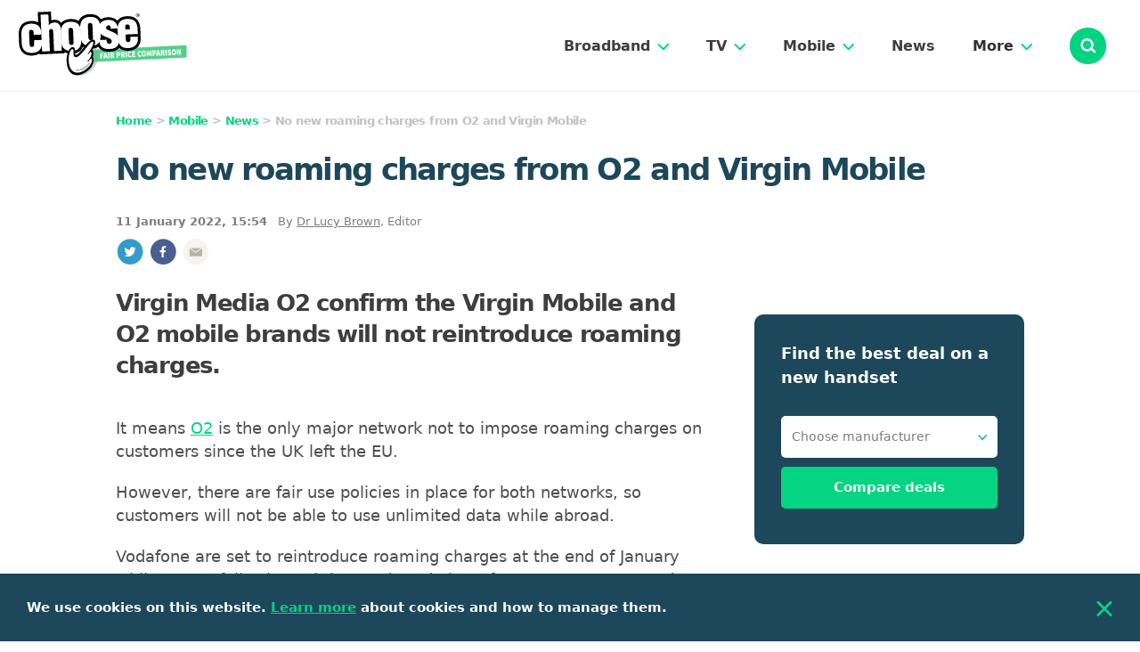

--- FILE ---
content_type: text/html; charset=utf-8
request_url: https://www.choose.co.uk/news/2022/no-new-roaming-charges-o2-virgin-mobile/
body_size: 13791
content:
<!doctype html>
<html lang="en">
<head>
	<meta charset="utf-8">
	<meta http-equiv="X-UA-Compatible" content="IE=edge">
	<meta name="viewport" content="width=device-width, initial-scale=1">
	<link rel="canonical" href="https://www.choose.co.uk/news/2022/no-new-roaming-charges-o2-virgin-mobile/" />
	
		
	<style>
/*! normalize.css v7.0.0 | MIT License | github.com/necolas/normalize.css */html{line-height:1.15;-ms-text-size-adjust:100%;-webkit-text-size-adjust:100%}body{margin:0}footer,nav,section{display:block}h1{font-size:2em;margin:.67em 0}hr{-webkit-box-sizing:content-box;box-sizing:content-box;height:0;overflow:visible}a{background-color:transparent;-webkit-text-decoration-skip:objects}b{font-weight:inherit;font-weight:bolder}sub{font-size:75%;line-height:0;position:relative;vertical-align:baseline}sub{bottom:-.25em}img{border-style:none}button,input,select,textarea{font-family:sans-serif;font-size:100%;line-height:1.15;margin:0}button,input{overflow:visible}button,select{text-transform:none}[type=submit],button{-webkit-appearance:button}[type=submit]::-moz-focus-inner,button::-moz-focus-inner{border-style:none;padding:0}[type=submit]:-moz-focusring,button:-moz-focusring{outline:1px dotted ButtonText}textarea{overflow:auto}[type=radio]{-webkit-box-sizing:border-box;box-sizing:border-box;padding:0}::-webkit-file-upload-button{-webkit-appearance:button;font:inherit}html{-webkit-box-sizing:border-box;box-sizing:border-box;font-family:sans-serif}*,:after,:before{-webkit-box-sizing:inherit;box-sizing:inherit}h1,h2,h3,h4,p{margin:0}button{background:0 0;padding:0}button:focus{outline:1px dotted;outline:5px auto -webkit-focus-ring-color}ul{margin:0}*,:after,:before{border:0 solid currentColor}img{border-style:solid}[type=submit],button{border-radius:0}textarea{resize:vertical}img{max-width:100%;height:auto}button,input,select,textarea{font-family:inherit}input::-webkit-input-placeholder,textarea::-webkit-input-placeholder{color:inherit;opacity:.5}input:-ms-input-placeholder,input::-ms-input-placeholder,textarea:-ms-input-placeholder,textarea::-ms-input-placeholder{color:inherit;opacity:.5}button{cursor:pointer}table{border-collapse:collapse}.container{width:100%}@media (min-width:320px){.container{max-width:320px}}@media (min-width:768px){.container{max-width:768px}}@media (min-width:960px){.container{max-width:960px}}@media (min-width:1200px){.container{max-width:1200px}}.img-copy{font-size:12px;color:#7d7d7d}img{min-width:1px}select{-webkit-appearance:none;-moz-appearance:none;appearance:none;background:url(/img/chevron-down-green.svg) no-repeat right 15px center;background-size:12px 7px}input[type=radio]:checked{background:url(/img/radio-checked.svg) no-repeat;background-position:50%;background-color:#fff}.postcode-input{background:#fbfafa url(/img/location.svg) no-repeat scroll 12px 12px}.search-input{background:url(/img/search-black.svg) no-repeat scroll 28px}.search-input:focus{outline:0}.dropdown__link:last-of-type{border-style:none}input:-ms-input-placeholder,textarea:-ms-input-placeholder{opacity:1}input::-ms-clear{display:none;width:0;height:0}.chevron{width:13px;height:8px}.nav-header{padding:23px 20px 18px 14px;border-bottom-width:1px;border-color:#f1f1f1;display:-webkit-box;display:-ms-flexbox;display:flex;-webkit-box-pack:justify;-ms-flex-pack:justify;justify-content:space-between;width:100%}@media (min-width:960px){.nav-header{padding:13px 38px 12px 21px}}.nav-header .nav-logo{height:51px;width:auto}@media (min-width:960px){.nav-header .nav-logo{height:68px}}@media (min-width:1200px){.nav-header .nav-logo{height:72px}}.desktop-nav-header{display:-webkit-box;display:-ms-flexbox;display:flex;-webkit-box-align:center;-ms-flex-align:center;align-items:center;height:100%;margin-right:30px}@media (min-width:1200px){.desktop-nav-header{margin-right:42px}}.desktop-nav-header__link{display:-webkit-box;display:-ms-flexbox;display:flex;-webkit-box-pack:justify;-ms-flex-pack:justify;justify-content:space-between;-webkit-box-align:center;-ms-flex-align:center;align-items:center;cursor:pointer;font-size:16px;color:#303132;font-weight:700}.desktop-nav-header__link a{text-decoration:none}.desktop-nav-header__link a:hover{color:#00d481}.desktop-nav-header__link img{width:13px;height:8px;margin-top:2px;margin-left:8px}.menu-dropdown{position:absolute;top:0;width:100%;margin-top:1px}@media (min-width:768px){.menu-dropdown{border-bottom-left-radius:.5rem;width:320px;right:0}}@media (min-width:960px){.menu-dropdown{position:relative;margin-top:-1px;width:275px;border-bottom-right-radius:.5rem;border-bottom-left-radius:.5rem}}.menu-dropdown-inner{position:absolute;top:0;width:100%;z-index:30;overflow:hidden;background-color:#fff;-webkit-box-shadow:0 10px 5px rgba(0,0,0,.1);box-shadow:0 10px 5px rgba(0,0,0,.1)}@media (min-width:768px){.menu-dropdown-inner{border-bottom-left-radius:.5rem;-webkit-box-shadow:0 2px 30px 0 rgba(0,0,0,.26);box-shadow:0 2px 30px 0 rgba(0,0,0,.26)}}@media (min-width:960px){.menu-dropdown-inner{-webkit-box-shadow:0 10px 5px rgba(0,0,0,.1);box-shadow:0 10px 5px rgba(0,0,0,.1);width:275px;border-bottom-right-radius:.5rem;border-bottom-left-radius:.5rem;background-color:#f8f7f5}}.nav-group{-webkit-box-orient:vertical;-webkit-box-direction:normal;-ms-flex-direction:column;flex-direction:column}@media (min-width:960px){.nav-group{display:-webkit-box;display:-ms-flexbox;display:flex;-webkit-box-orient:horizontal;-webkit-box-direction:normal;-ms-flex-direction:row;flex-direction:row;border-top-width:1px;border-color:#f1f1f1;-webkit-box-shadow:0 0 20px 0 rgba(0,0,0,.2);box-shadow:0 0 20px 0 rgba(0,0,0,.2)}}.nav-items{border-top-width:1px;border-color:#f1f1f1}@media (min-width:960px){.nav-items{border-style:none;display:-webkit-box;display:-ms-flexbox;display:flex;-webkit-box-orient:vertical;-webkit-box-direction:normal;-ms-flex-direction:column;flex-direction:column;-webkit-box-flex:1;-ms-flex:1;flex:1;padding:10px 30px}}.nav-sub-item{display:-webkit-box;display:-ms-flexbox;display:flex;padding:18px 23px 18px 15px;-webkit-box-align:center;-ms-flex-align:center;align-items:center;background-color:#f8f7f6;border-top-width:1px;border-color:#fff}.nav-sub-item:first-of-type{border-top-width:0}@media (min-width:960px){.nav-sub-item{border-top-width:0;-webkit-box-orient:horizontal;-webkit-box-direction:normal;-ms-flex-direction:row;flex-direction:row;padding:18px 0;border-bottom-width:1px;border-color:#fff;background-color:#f8f7f5}.nav-sub-item:first-of-type{border-bottom-width:1px}.nav-sub-item:last-of-type{border-style:none}}.nav-sub-item a{color:#00d481;text-decoration:none;font-weight:600;font-size:16px}.nav-sub-item a:hover{text-decoration:underline}.mobile-nav-overlay{z-index:30;width:100%;height:100%;position:fixed;top:0;left:0;background-color:#3f3e3e;opacity:.4}.mobile-nav__heading{display:-webkit-box;display:-ms-flexbox;display:flex;-webkit-box-pack:justify;-ms-flex-pack:justify;justify-content:space-between;-webkit-box-align:center;-ms-flex-align:center;align-items:center;padding:13px 24px;cursor:pointer}.mobile-nav__heading img{width:37px;height:37px;margin-right:22px}.mobile-nav__heading .chevron{width:13px;height:8px;margin-right:0}.mobile-nav-header{display:-webkit-box;display:-ms-flexbox;display:flex;-webkit-box-orient:vertical;-webkit-box-direction:normal;-ms-flex-direction:column;flex-direction:column;padding:25px 20px 18px 14px;-webkit-box-align:end;-ms-flex-align:end;align-items:flex-end}.mobile-icon{display:-webkit-inline-box;display:-ms-inline-flexbox;display:inline-flex;background-color:#00d481;border-radius:9999px;height:41px;width:41px;-webkit-box-align:center;-ms-flex-align:center;align-items:center;-webkit-box-pack:center;-ms-flex-pack:center;justify-content:center;cursor:pointer;margin-top:4px}.cookie-bar{position:fixed;bottom:0;width:100%;background-color:#1d475a;padding:28px 30px;-webkit-box-align:center;-ms-flex-align:center;align-items:center;-webkit-box-pack:justify;-ms-flex-pack:justify;justify-content:space-between;z-index:20;display:none}.blog-card-aside-container{width:100%;padding-bottom:18px}.blog-card-aside{height:100%;padding-top:10px;margin-bottom:20px;display:-webkit-box;display:-ms-flexbox;display:flex;-webkit-box-align:center;-ms-flex-align:center;align-items:center}@media (min-width:768px){.blog-card-aside{margin-bottom:0}}.blog-card-aside a:first-of-type{-ms-flex-negative:0;flex-shrink:0}.blog-card-aside__image{width:95px;height:70px;margin-right:18px;vertical-align:middle}.blog-card-aside__category{font-size:12px;font-weight:700;margin-bottom:5px}.blog-card-aside__title{color:#05d483;font-size:16px;font-weight:700;text-decoration:underline}.blog-card-aside__title:hover{text-decoration:none}.breadcrumbs{color:#c1c1c1;font-size:13px;font-weight:700;letter-spacing:-.05em;margin-bottom:25px}.breadcrumbs a{color:#05d483;text-decoration:none}.breadcrumbs a:hover{text-decoration:underline}.button{text-decoration:none;text-align:center;font-weight:700;border-radius:5px}.button:hover{opacity:.75}.button.outline{color:#05d483;border-width:1px;border-color:#05d483}.button.solid{color:#fff;background-color:#05d483}.button.small{padding:8px 13px}.button.large{padding:12px 14px;font-size:15px}@media (min-width:768px){.button.large{padding-left:24px;padding-right:24px}}@media (-ms-high-contrast:active),(-ms-high-contrast:none){.button.large{padding-top:14px;padding-bottom:10px}}@media (-ms-high-contrast:active),(-ms-high-contrast:none){.button.small{padding-top:10px;padding-bottom:6px}}.featured-card-heading{min-height:56px;background-color:#05d483;padding:15px 10px;border-top-left-radius:10px;border-top-right-radius:10px;margin-bottom:-10px}.featured-card-heading__image{float:left;margin-right:10px}.featured-card-heading__text{color:#fff;font-size:14px;font-weight:700}.article-table{max-width:100%;margin-bottom:35px}.article-table table{width:100%;border-collapse:collapse}.article-table tr{font-weight:500;font-size:15px;text-align:left}.article-table.large tr{font-size:18px}.article-table th{background-color:#f8f7f5;font-weight:700;padding:10px;border-bottom-width:1px;border-color:#fff}.article-table td{min-width:60px;padding:10px;border-bottom-width:1px;border-color:#f8f7f5}.article-table .dark-border{border-bottom-width:1px;border-color:#c1c1c1}.article-table td.button-cell{white-space:nowrap;padding:10px;-webkit-box-pack:end;-ms-flex-pack:end;justify-content:flex-end;font-size:14px}.article-offers{max-width:100%;margin-bottom:35px}.article-offers table{width:100%;border-collapse:collapse;min-width:500px}@media (min-width:768px){.article-offers table{min-width:0}}.article-offers th{background-color:#f8f7f5;padding:10px 16px;margin-left:-16px;margin-right:-16px;font-size:16px;font-weight:700;color:#3f3e3e;text-align:left}.article-offers tr{border-bottom-width:2px;border-color:#f8f7f5}.article-offers tr:last-child{border-bottom-width:0}@media (min-width:768px){.article-offers tr:last-child{border-bottom-width:2px;border-color:#f8f7f5}}.article-offers td{min-width:80px;padding:10px 16px;text-align:left;vertical-align:middle}.article-offers .col-1{width:33.33333%;padding-left:8px;padding-right:8px;white-space:nowrap;text-align:center}@media (min-width:768px){.article-offers .col-1{width:20%;padding-left:10px;padding-right:10px;text-align:left}}.article-offers .col-n{width:33.33333%;padding-left:16px;padding-right:16px}@media (min-width:768px){.article-offers .col-n{width:40%;padding-left:20px;padding-right:20px}}.article-offers td P{font-size:13px;line-height:1.5;vertical-align:middle;margin-top:10px;margin-bottom:10px}.article-offers td P.bold{font-size:16px;color:#3f3e3e;font-weight:600}.article-offers .img-logo{mix-blend-mode:multiply;width:90px;height:auto}@media (min-width:768px){.article-offers .img-logo{margin-bottom:0}}.article-offers .button-mobile{font-size:14px;margin-top:10px;margin-bottom:10px;display:inline-block}@media (min-width:768px){.article-offers .button-mobile{display:none}}.article-offers .button-desktop{display:none;font-size:14px}@media (min-width:768px){.article-offers .button-desktop{display:inline-block;margin-top:10px;margin-bottom:10px}}.article{margin-bottom:20px}.article P,.article UL,.article OL{color:#4f4f4f;font-size:18px;line-height:26px;margin-bottom:20px}.article LI{margin-bottom:5px}.article HR{border-width:2px;border-color:#f8f7f5;margin-top:30px}.article H2{color:#3f3e3e;font-weight:700;margin-bottom:20px;margin-top:30px;font-size:22px}.article.guide H2{color:#1d475a;margin-top:40px;font-size:24px}@media (min-width:768px){.article.guide H2{font-size:28px;margin-top:50px}}.article H3{color:#3f3e3e;font-weight:700;margin-bottom:20px;font-size:20px}.article.guide H3{font-size:22px;margin-top:20px}@media (min-width:768px){.article.guide H3{font-size:25px;margin-top:30px}}.article H4{color:#3f3e3e;font-weight:700;margin-bottom:20px;font-size:18px}.article.guide H4{font-size:20px}@media (min-width:768px){.article.guide H4{font-size:22px}}.article a{color:#05d483}.article a:hover{text-decoration:none}.article-menu-dropdown{position:relative;padding-bottom:20px;margin-bottom:20px}@media (min-width:768px){.article-menu-dropdown{display:none}}.article-menu{display:none;background-color:#f8f7f5;padding:30px 25px;color:#7d7d7d;margin-bottom:35px}@media (min-width:768px){.article-menu{display:block}}@media (min-width:960px){.article-menu{font-size:14px}}@media (min-width:1200px){.article-menu{font-size:16px}}.article-menu .wrapper{display:-webkit-box;display:-ms-flexbox;display:flex;margin-left:-16px;margin-right:-16px}@media (min-width:960px){.article-menu .wrapper{margin-left:-10px;margin-right:-10px}}@media (min-width:1200px){.article-menu .wrapper{margin-left:-16px;margin-right:-16px}}.article-menu .col{-webkit-box-flex:1;-ms-flex:1;flex:1;padding-left:16px;padding-right:16px}@media (min-width:960px){.article-menu .col{padding-left:10px;padding-right:10px}}@media (min-width:1200px){.article-menu .col{padding-left:16px;padding-right:16px}}.article-menu P{color:#7d7d7d;font-weight:700;margin-bottom:6px}.article-menu a{color:#05d483;font-weight:600}.article-menu a:hover{text-decoration:none}.article-ratings{border-bottom-width:2px;border-color:#f8f7f5;margin-bottom:35px}.article-ratings .data-row img{height:18px}.article-ratings .header-row img{height:24px}.article-ratings .header-row{padding:24px 20px;background-color:#f8f7f5}.article-ratings .data-row{display:-webkit-box;display:-ms-flexbox;display:flex;-ms-flex-wrap:wrap;flex-wrap:wrap;padding:25px 20px 20px;margin-left:-15px;margin-right:-15px}@media (min-width:960px){.article-ratings .data-row{margin-left:-6px;margin-right:-6px}}.article-ratings .data-row .column{width:50%;padding-left:15px;padding-right:15px;margin-bottom:20px}@media (min-width:960px){.article-ratings .data-row .column{width:25%;padding-left:6px;padding-right:6px;margin-bottom:0}}.article-ratings .data-row P{font-size:16px;font-weight:700;margin-bottom:10px;color:#3f3e3e}@media (min-width:960px){.article-ratings .data-row P{font-size:14px}}.article-box{width:100%;background-color:#f8f7f5;margin-top:5px;margin-bottom:25px;margin-right:20px}@media (min-width:768px){.article-box{width:33.33333%;margin-left:20px;margin-right:0;float:right}}.article-box .name{font-size:16px;font-weight:700;padding:12px;color:#3f3e3e}.article-box .content{padding:12px;font-size:16px;line-height:2}.aside-heading{font-size:18px;font-weight:700;margin-bottom:20px;letter-spacing:-.05em}.article-banner-heading{margin-bottom:25px;font-size:28px;font-weight:700;letter-spacing:-.05em;line-height:28px}@media (min-width:768px){.article-banner-heading{font-size:30px}}@media (min-width:960px){.article-banner-heading{margin-bottom:30px;font-size:34px;line-height:42px}}.article-banner-subheading{font-size:22px;color:#3f3e3e;font-weight:700;margin-bottom:30px;letter-spacing:-.05em;line-height:28px}@media (min-width:768px){.article-banner-subheading{font-size:26px}}@media (min-width:960px){.article-banner-subheading{margin-bottom:40px;line-height:35px}}.article-banner-container{padding-left:15px;padding-right:15px}@media (min-width:768px){.article-banner-container{padding-left:30px;padding-right:30px}}@media (min-width:960px){.article-banner-container{padding-left:90px;padding-right:90px}}.why-compare-aside-wrapper{background-color:#fefefe;padding:30px;-webkit-box-shadow:0 5px 12px 0 rgba(0,0,0,.08);box-shadow:0 5px 12px 0 rgba(0,0,0,.08);border-radius:15px;font-size:15px;margin-bottom:24px}.why-compare-aside-item{display:-webkit-box;display:-ms-flexbox;display:flex;-webkit-box-align:center;-ms-flex-align:center;align-items:center;margin-left:-8px;margin-right:-8px;margin-bottom:30px}.why-compare-aside-item:last-of-type{margin-bottom:0}.why-compare-aside-item__image{display:inline-block;width:50px;height:auto;-ms-flex-negative:0;flex-shrink:0}.why-compare-aside-item__image,.why-compare-aside-item__text{padding-left:8px;padding-right:8px}.filter-header{margin-bottom:5px;display:-webkit-box;display:-ms-flexbox;display:flex;-webkit-box-align:center;-ms-flex-align:center;align-items:center;-webkit-box-pack:justify;-ms-flex-pack:justify;justify-content:space-between}.filter-control__cross{margin-right:3px;height:14px;width:14px}@media (min-width:768px){.filter-form{padding-right:80px}}@media (min-width:960px){.filter-form{padding-right:30px}}.filter-section{padding-top:25px;padding-bottom:10px}.filter-label{color:#1d475a;font-size:18px;font-weight:700;margin-bottom:25px}.filter-buttons{padding-top:35px;padding-bottom:25px}@media (min-width:960px){.filter-buttons{display:-webkit-box;display:-ms-flexbox;display:flex;-webkit-box-align:center;-ms-flex-align:center;align-items:center;padding-bottom:0}}.filter-button{width:100%}@media (min-width:768px){.filter-button{width:50%}}@media (min-width:960px){.filter-button{width:auto;margin-right:15px}}.text-checkbox-group{display:-webkit-box;display:-ms-flexbox;display:flex;-ms-flex-wrap:wrap;flex-wrap:wrap;-webkit-box-align:stretch;-ms-flex-align:stretch;align-items:stretch;margin-left:-4px;margin-right:-4px}.text-radio-input:checked~.text-radio-box{border-width:2px;border-color:#05d483;padding:8px}.text-radio-input:checked~.text-radio-box p{font-weight:700}.text-radio-circle:checked~.text-radio-box{border-width:2px;border-color:#05d483;padding:4px}.text-radio-circle:checked~.text-radio-box p{font-weight:700}.filter-input{margin-bottom:10px}@media (min-width:768px){.filter-input{width:50%}}@media (min-width:960px){.filter-input{width:100%}}.inline-newsletter{text-align:center;background-color:#1d475a;padding:40px 15px}@media (min-width:768px){.inline-newsletter{text-align:left;padding:30px;border-radius:10px}}@media (min-width:960px){.inline-newsletter.aside{padding-top:30px}}.inline-newsletter .title{font-size:21px;font-weight:700;margin-bottom:30px;margin-left:25px;margin-right:25px;color:#fff}@media (min-width:768px){.inline-newsletter .title{font-size:19px;margin-bottom:20px;margin-left:0;margin-right:0}}@media (min-width:960px){.inline-newsletter.aside .title{margin-bottom:30px}}.inline-newsletter .form{display:-webkit-box;display:-ms-flexbox;display:flex;display:-webkit-inline-box;display:-ms-inline-flexbox;display:inline-flex;margin-bottom:20px}@media (min-width:960px){.inline-newsletter.aside .form{width:100%;-webkit-box-orient:vertical;-webkit-box-direction:normal;-ms-flex-direction:column;flex-direction:column;-ms-flex-wrap:wrap;flex-wrap:wrap}}.inline-newsletter input[type=email]{padding:14px 10px;margin-right:16px;font-size:15px;border-radius:5px}@media (min-width:768px){.inline-newsletter input[type=email]{width:315px}}@media (min-width:960px){.inline-newsletter.aside input[type=email]{width:100%;margin-bottom:15px}}.article .postcode-box,.postcode-box{padding:40px 10px;margin-top:30px;margin-bottom:40px;background-color:#1d475a;color:#fff}@media (min-width:768px){.article .postcode-box,.postcode-box{padding:30px;padding-bottom:40px;margin-bottom:35px;border-radius:10px}}@media (min-width:960px){.postcode-box.aside{padding-top:30px}}.article .postcode-box.invert,.postcode-box.invert{background-color:#fefefe;-webkit-box-shadow:0 5px 12px 0 rgba(0,0,0,.08);box-shadow:0 5px 12px 0 rgba(0,0,0,.08)}.article .postcode-box .title,.postcode-box .title{font-size:18px;font-weight:700;margin-bottom:20px;padding-left:46px;padding-right:46px;text-align:center;color:#fff}@media (min-width:768px){.article .postcode-box .title,.postcode-box .title{padding:0;line-height:1.5;text-align:left}}@media (min-width:960px){.postcode-box.aside .title{margin-bottom:30px}}.article .postcode-box.invert .title,.postcode-box.invert .title{color:#1d475a}.article .postcode-box .wrapper,.postcode-box .wrapper{display:-webkit-box;display:-ms-flexbox;display:flex;-ms-flex-wrap:wrap;flex-wrap:wrap;-webkit-box-pack:center;-ms-flex-pack:center;justify-content:center}@media (min-width:768px){.article .postcode-box .wrapper,.postcode-box .wrapper{display:-webkit-inline-box;display:-ms-inline-flexbox;display:inline-flex;-webkit-box-pack:start;-ms-flex-pack:start;justify-content:flex-start}}@media (min-width:960px){.postcode-box.aside .wrapper{width:100%;-webkit-box-orient:vertical;-webkit-box-direction:normal;-ms-flex-direction:column;flex-direction:column}}.article .postcode-box input[type=postcode],.postcode-box input[type=postcode]{max-width:160px;padding-left:10px;padding:14px 10px 14px 30px;margin-right:5px;font-size:15px;font-weight:500;border-radius:5px;background-color:#fff}@media (min-width:768px){.article .postcode-box input[type=postcode],.postcode-box input[type=postcode]{max-width:none;width:320px;margin-bottom:0;margin-right:16px}}@media (min-width:960px){.article .postcode-box input[type=postcode],.postcode-box input[type=postcode]{width:275px;margin-bottom:0}}@media (min-width:960px){.postcode-box.aside input[type=postcode]{width:100%;margin-bottom:15px}}.article .postcode-box.invert input[type=postcode],.postcode-box.invert input[type=postcode]{border-width:2px;border-color:#f8f7f5;-webkit-box-shadow:0 3px 4px 0 rgba(0,0,0,.03);box-shadow:0 3px 4px 0 rgba(0,0,0,.03);background-color:#fbfafa}.article .postcode-box .button,.postcode-box .button{-ms-flex-negative:0;flex-shrink:0}@media (min-width:768px){.article .postcode-box .button,.postcode-box .button{margin-right:auto}}@media (min-width:960px){.postcode-box.aside .button{width:100%}}.article .text-radio-box P{color:#1d475a;font-size:13px;font-weight:600;text-align:center;margin-bottom:0}[v-cloak]{display:none}.overflow-x-auto::-webkit-scrollbar{height:12px}.overflow-x-auto::-webkit-scrollbar-track{background-color:#f8f7f5;border-top:3px solid #fff;border-bottom:3px solid #fff;border-radius:6px}.overflow-x-auto::-webkit-scrollbar-thumb{background-color:#05d483;background-image:url(/img/handle.svg);background-repeat:no-repeat;background-position:50%;border-radius:6px}.list-reset{list-style:none;padding:0}.bg-grey{background-color:#f8f7f5}.bg-blue-dark{background-color:#1d475a}.bg-white{background-color:#fff}.bg-white-dark{background-color:#fefefe}.bg-green{background-color:#05d483}.bg-green-menu{background-color:#00d481}.bg-grey-form{background-color:#fbfafa}.focus\:bg-green-light:focus{background-color:#f7fdfb}.border-green{border-color:#05d483}.border-grey-light{border-color:#f1f1f1}.border-grey{border-color:#f8f7f5}.border-grey-form-2{border-color:#e4e4e4}.focus\:border-green:focus{border-color:#05d483}.rounded-5{border-radius:5px}.rounded-10{border-radius:10px}.rounded-circle{border-radius:50%}.rounded-full{border-radius:9999px}.rounded-b-5{border-bottom-right-radius:5px}.rounded-b-5{border-bottom-left-radius:5px}.border-2{border-width:2px}.border{border-width:1px}.border-b-1{border-bottom-width:1px}.border-t-2{border-top-width:2px}.border-b-2{border-bottom-width:2px}.border-b{border-bottom-width:1px}.focus\:border:focus{border-width:1px}.cursor-pointer{cursor:pointer}.block{display:block}.inline{display:inline}.hidden{display:none}.flex{display:-webkit-box;display:-ms-flexbox;display:flex}.inline-flex{display:-webkit-inline-box;display:-ms-inline-flexbox;display:inline-flex}.flex-row{-webkit-box-direction:normal;-ms-flex-direction:row;flex-direction:row}.flex-row{-webkit-box-orient:horizontal}.flex-col{-webkit-box-orient:vertical;-webkit-box-direction:normal;-ms-flex-direction:column;flex-direction:column}.flex-wrap{-ms-flex-wrap:wrap;flex-wrap:wrap}.items-center{-webkit-box-align:center;-ms-flex-align:center;align-items:center}.self-start{-ms-flex-item-align:start;align-self:flex-start}.justify-end{-webkit-box-pack:end;-ms-flex-pack:end;justify-content:flex-end}.justify-center{-webkit-box-pack:center;-ms-flex-pack:center;justify-content:center}.flex-1{-webkit-box-flex:1;-ms-flex:1;flex:1}.flex-grow{-webkit-box-flex:1;-ms-flex-positive:1;flex-grow:1}.float-right{float:right}.font-sans{font-family:system-ui,BlinkMacSystemFont,-apple-system,Segoe UI,Roboto,Oxygen,Ubuntu,Cantarell,Fira Sans,Droid Sans,Helvetica Neue,sans-serif}.font-normal{font-weight:400}.font-medium{font-weight:500}.font-semibold{font-weight:600}.font-bold{font-weight:700}.h-2{height:2px}.h-10{height:10px}.h-16{height:16px}.h-20{height:20px}.h-24{height:24px}.h-28{height:28px}.h-30{height:30px}.h-40{height:40px}.h-41{height:41px}.h-96{height:96px}.h-auto{height:auto}.h-full{height:100%}.h-screen{height:100vh}.leading-tight{line-height:1.25}.mt-0{margin-top:0}.mb-0{margin-bottom:0}.mt-2{margin-top:2px}.mr-2{margin-right:2px}.mr-3{margin-right:3px}.mt-4{margin-top:4px}.mr-4{margin-right:4px}.ml-4{margin-left:4px}.mt-5{margin-top:5px}.mr-5{margin-right:5px}.mr-6{margin-right:6px}.mb-6{margin-bottom:6px}.mr-8{margin-right:8px}.mt-10{margin-top:10px}.mr-10{margin-right:10px}.mb-10{margin-bottom:10px}.ml-10{margin-left:10px}.mb-15{margin-bottom:15px}.mb-16{margin-bottom:16px}.mr-18{margin-right:18px}.mt-20{margin-top:20px}.mr-20{margin-right:20px}.mb-20{margin-bottom:20px}.mb-24{margin-bottom:24px}.mb-28{margin-bottom:28px}.mt-30{margin-top:30px}.mb-30{margin-bottom:30px}.mb-35{margin-bottom:35px}.mt-40{margin-top:40px}.mb-40{margin-bottom:40px}.mt-50{margin-top:50px}.mb-50{margin-bottom:50px}.mr-auto{margin-right:auto}.ml-auto{margin-left:auto}.max-w-110{max-width:110px}.min-w-300{min-width:300px}.-mx-10{margin-left:-10px;margin-right:-10px}.-mx-15{margin-left:-15px;margin-right:-15px}.-mt-4{margin-top:-4px}.opacity-10{opacity:.1}.opacity-40{opacity:.4}.hover\:opacity-75:hover{opacity:.75}.overflow-scroll{overflow:scroll}.overflow-x-auto{overflow-x:auto}.p-6{padding:6px}.p-8{padding:8px}.p-10{padding:10px}.p-14{padding:14px}.p-20{padding:20px}.px-4{padding-left:4px;padding-right:4px}.py-9{padding-top:9px;padding-bottom:9px}.px-10{padding-left:10px;padding-right:10px}.py-12{padding-top:12px;padding-bottom:12px}.px-12{padding-left:12px;padding-right:12px}.py-14{padding-top:14px;padding-bottom:14px}.py-15{padding-top:15px;padding-bottom:15px}.px-15{padding-left:15px;padding-right:15px}.py-20{padding-top:20px;padding-bottom:20px}.px-20{padding-left:20px;padding-right:20px}.py-25{padding-top:25px;padding-bottom:25px}.px-30{padding-left:30px;padding-right:30px}.py-36{padding-top:36px;padding-bottom:36px}.pt-10{padding-top:10px}.pb-10{padding-bottom:10px}.pt-18{padding-top:18px}.pt-20{padding-top:20px}.pr-20{padding-right:20px}.pb-20{padding-bottom:20px}.pr-24{padding-right:24px}.pt-36{padding-top:36px}.pb-40{padding-bottom:40px}.pb-50{padding-bottom:50px}.pb-60{padding-bottom:60px}.pl-60{padding-left:60px}.pr-138{padding-right:138px}.fixed{position:fixed}.absolute{position:absolute}.relative{position:relative}.pin-t{top:0}.pin-r{right:0}.pin-b{bottom:0}.pin-l{left:0}.shadow{-webkit-box-shadow:0 3px 4px 0 rgba(0,0,0,.03);box-shadow:0 3px 4px 0 rgba(0,0,0,.03)}.shadow-md{-webkit-box-shadow:0 5px 12px 0 rgba(0,0,0,.08);box-shadow:0 5px 12px 0 rgba(0,0,0,.08)}.shadow-search{-webkit-box-shadow:0 1px 5px 0 rgba(0,0,0,.06);box-shadow:0 1px 5px 0 rgba(0,0,0,.06)}.text-left{text-align:left}.text-center{text-align:center}.text-right{text-align:right}.text-black-copy{color:#3f3e3e}.text-black-light-copy{color:#4f4f4f}.text-green{color:#05d483}.text-grey-dark{color:#303132}.text-grey-copy{color:#7d7d7d}.text-blue-dark{color:#1d475a}.text-white{color:#fff}.text-red{color:#b22222}.text-12{font-size:12px}.text-13{font-size:13px}.text-14{font-size:14px}.text-15{font-size:15px}.text-16{font-size:16px}.text-18{font-size:18px}.italic{font-style:italic}.underline{text-decoration:underline}.no-underline{text-decoration:none}.antialiased{-webkit-font-smoothing:antialiased;-moz-osx-font-smoothing:grayscale}.hover\:no-underline:hover{text-decoration:none}.select-none{-webkit-user-select:none;-moz-user-select:none;-ms-user-select:none;user-select:none}.align-middle{vertical-align:middle}.align-text-bottom{vertical-align:text-bottom}.w-10{width:10px}.w-16{width:16px}.w-20{width:20px}.w-28{width:28px}.w-40{width:40px}.w-41{width:41px}.w-auto{width:auto}.w-1\/2{width:50%}.w-1\/3{width:33.33333%}.w-2\/3{width:66.66667%}.w-full{width:100%}.w-screen{width:100vw}.z-10{z-index:10}.z-20{z-index:20}.z-28{z-index:28}.z-30{z-index:30}.top-44{top:44px}.right-9{right:9px}.container{max-width:1200px;margin-left:auto;margin-right:auto}@media (min-width:768px){.md\:border-grey{border-color:#f8f7f5}.md\:border-0{border-width:0}.md\:border-b-2{border-bottom-width:2px}.md\:block{display:block}.md\:inline{display:inline}.md\:hidden{display:none}.md\:flex{display:-webkit-box;display:-ms-flexbox;display:flex}.md\:justify-start{-webkit-box-pack:start;-ms-flex-pack:start;justify-content:flex-start}.md\:flex-grow{-webkit-box-flex:1;-ms-flex-positive:1;flex-grow:1}.md\:float-right{float:right}.md\:h-10{height:10px}.md\:mx-0{margin-left:0;margin-right:0}.md\:mb-0{margin-bottom:0}.md\:mr-10{margin-right:10px}.md\:mr-12{margin-right:12px}.md\:mb-15{margin-bottom:15px}.md\:mr-16{margin-right:16px}.md\:mb-20{margin-bottom:20px}.md\:mb-24{margin-bottom:24px}.md\:mr-32{margin-right:32px}.md\:mb-40{margin-bottom:40px}.md\:-mx-0{margin-left:0;margin-right:0}.md\:-mx-14{margin-left:-14px;margin-right:-14px}.md\:px-14{padding-left:14px;padding-right:14px}.md\:px-32{padding-left:32px;padding-right:32px}.md\:py-40{padding-top:40px;padding-bottom:40px}.md\:pt-0{padding-top:0}.md\:pt-10{padding-top:10px}.md\:pt-25{padding-top:25px}.md\:pb-50{padding-bottom:50px}.md\:pt-56{padding-top:56px}.md\:pr-185{padding-right:185px}.md\:w-10{width:10px}.md\:w-315{width:315px}.md\:w-500{width:500px}.md\:w-1\/2{width:50%}.md\:w-1\/3{width:33.33333%}.md\:w-1\/5{width:20%}.md\:w-4\/5{width:80%}}@media (min-width:960px){.lg\:border-0{border-width:0}.lg\:border-b-2{border-bottom-width:2px}.lg\:block{display:block}.lg\:inline-block{display:inline-block}.lg\:hidden{display:none}.lg\:flex{display:-webkit-box;display:-ms-flexbox;display:flex}.lg\:flex-row{-webkit-box-orient:horizontal;-webkit-box-direction:normal;-ms-flex-direction:row;flex-direction:row}.lg\:flex-row-reverse{-webkit-box-orient:horizontal;-webkit-box-direction:reverse;-ms-flex-direction:row-reverse;flex-direction:row-reverse}.lg\:flex-col{-webkit-box-orient:vertical;-webkit-box-direction:normal;-ms-flex-direction:column;flex-direction:column}.lg\:flex-wrap{-ms-flex-wrap:wrap;flex-wrap:wrap}.lg\:flex-none{-webkit-box-flex:0;-ms-flex:none;flex:none}.lg\:float-right{float:right}.lg\:h-101{height:101px}.lg\:mx-0{margin-left:0;margin-right:0}.lg\:mr-0{margin-right:0}.lg\:mb-0{margin-bottom:0}.lg\:ml-0{margin-left:0}.lg\:mr-5{margin-right:5px}.lg\:mr-8{margin-right:8px}.lg\:mt-10{margin-top:10px}.lg\:mb-15{margin-bottom:15px}.lg\:mr-24{margin-right:24px}.lg\:mb-40{margin-bottom:40px}.lg\:mb-50{margin-bottom:50px}.lg\:mb-60{margin-bottom:60px}.lg\:mb-150{margin-bottom:150px}.lg\:mr-auto{margin-right:auto}.lg\:max-w-full{max-width:100%}.lg\:min-w-0{min-width:0}.lg\:-mx-28{margin-left:-28px;margin-right:-28px}.lg\:p-0{padding:0}.lg\:py-0{padding-top:0;padding-bottom:0}.lg\:px-0{padding-left:0;padding-right:0}.lg\:px-28{padding-left:28px;padding-right:28px}.lg\:px-50{padding-left:50px;padding-right:50px}.lg\:pt-0{padding-top:0}.lg\:pb-0{padding-bottom:0}.lg\:pl-0{padding-left:0}.lg\:pt-30{padding-top:30px}.lg\:pt-40{padding-top:40px}.lg\:pb-40{padding-bottom:40px}.lg\:pt-45{padding-top:45px}.lg\:pb-150{padding-bottom:150px}.lg\:text-left{text-align:left}.lg\:text-right{text-align:right}.lg\:text-12{font-size:12px}.lg\:text-14{font-size:14px}.lg\:w-760{width:760px}.lg\:w-1\/3{width:33.33333%}.lg\:w-2\/3{width:66.66667%}.lg\:w-full{width:100%}}@media (min-width:1200px){.xl\:mr-10{margin-right:10px}.xl\:mr-40{margin-right:40px}.xl\:text-14{font-size:14px}}

.chart{min-height: 250px;}@media (min-width:768px){.chart{min-height:320px;}}
.award{width:50%}@media (min-width:768px){.award{width:25%}}

.pt-4{padding-top:4px;}
.pl-5{padding-left:5px;}
.article .text-grey-copy{color:#7d7d7d}

.article-quote{width:100%;background-color:#f8f7f5;margin-top:5px;margin-bottom:25px;margin-right:20px}
.article-quote .name{font-size:16px;font-weight:700;padding:12px;color:#3f3e3e}
.article-quote .mid{padding:12px;font-size:16px;line-height:2}
@media (min-width:768px){.article-quote{width:33.33333%;margin-left:20px;margin-right:0;float:right}}

.my-30{margin-top:30px;margin-bottom:30px}
.text-black-copy{color:#3f3e3e}

.border-0 {border:0px;}
.article-table .logo-cell .logo {margin:auto;min-width:60px;max-width:80px;}

.mt-10{margin-top:10px;}
.flex-start{align-items: flex-start;}

@media (min-width:768px){.md\:text-left{text-align:left}}

.article-table .bug-border{border-bottom-width:1px;border-color:#c1c1c1}

.article .pl-30{padding-left:30px}


	</style>
	
	<link rel="preload" as="style" href="/css/article.min.css">
	<link rel="stylesheet" href="/css/article.min.css" media="print" onload="this.media='all'; this.onload=null;">
	<link rel="preload" href="/js/app.v5.js" as="script">

	<link rel="icon" href="/favicon/favicon.ico">
	<link rel="mask-icon" href="/favicon/safari-pinned-tab.svg" color="#52d088">

    

<!--TITLE TAG START--><title>O2 and Virgin Mobile will not introduce EU roaming fees</title><!--TITLE TAG END-->
<!--META DESCRIPTION START--><meta name="description" content="Virgin Media O2 confirm they will not be reintroducing EU roaming charges for O2 or Virgin Mobile customers, although fair use policies remain."><!--META DESCRIPTION END-->
<!--STRUCTURED DATA START--><script type="application/ld+json">
{
"@context": "http://schema.org",
"@type": "NewsArticle",
"mainEntityOfPage": {
"@type": "WebPage",
"@id": "https://www.choose.co.uk/news/2022/no-new-roaming-charges-o2-virgin-mobile/"
},
"headline": "No new roaming charges from O2 and Virgin Mobile",
"publisher": {
"@type": "Organization",
"name": "Choose",
"logo": {
"@type": "ImageObject",
"url": "https://www.choose.co.uk/images/main/choose_logo_60.jpg",
"width": 128,
"height": 60
}
},
"datePublished": "2022-1-11T15:54:12Z",
"dateModified": "2022-1-11T15:54:12Z",
"author": { 
"@type": "Person",
"name": "Dr Lucy Brown",
"url": "https://www.choose.co.uk/about/team/lucy-brown/"
},
"description": "Virgin Media O2 confirm they will not be reintroducing EU roaming charges for O2 or Virgin Mobile customers, although fair use policies remain.",
"image": {
"@type": "ImageObject",
"url": "https://www.choose.co.uk/img/editorial/700x464/img218270.jpg",
"height": 464,
"width": 700
}
}</script>
<!--STRUCTURED DATA END-->

<!--BREADCRUMB DATA START--><script type="application/ld+json">
{
"@context": "http://schema.org",
"@type": "BreadcrumbList",
"itemListElement": [
{
"@type": "ListItem",
"position": 1,
"item": {
"@id": "https://www.choose.co.uk/mobile/main/",
"name": "Mobile"
}
},
{
"@type": "ListItem",
"position": 2,
"item": {
"@id": "https://www.choose.co.uk/mobile/news/",
"name": "News"
}
},
{
"@type": "ListItem",
"position": 3,
"item": {
"@id": "https://www.choose.co.uk/news/2022/no-new-roaming-charges-o2-virgin-mobile/",
"name": "No new roaming charges from O2 and Virgin Mobile"
}
}
]
}
</script><!--BREADCRUMB DATA END-->
<!--SOCIAL META START-->
<meta property="og:title" content="No new roaming charges from O2 and Virgin Mobile">
<meta property="og:description" content="Virgin Media O2 confirm they will not be reintroducing EU roaming charges for O2 or Virgin Mobile customers, although fair use policies remain.">
<meta property="og:image" content="https://www.choose.co.uk/img/editorial/700x464/img218270.jpg">
<meta property="og:url" content="https://www.choose.co.uk/news/2022/no-new-roaming-charges-o2-virgin-mobile/">
<meta name="twitter:card" content="summary_large_image"\>
<meta name="twitter:image" content="https://www.choose.co.uk/img/editorial/700x464/img218270.jpg">
<!--SOCIAL META END-->
</head>

<body class="font-sans antialiased text-blue-dark leading-tight text-base">
<div id="app">

    

<nav>
<div class="nav-header">
	<a href="/"><img class="nav-logo" width="184" height="72" src="/img/chooselogo.svg" alt="Choose"></a>
	
	<div class="flex items-center lg:float-right">
		
		<div class="desktop-nav-header hidden lg:flex">
	        <div class="desktop-nav-header__link" data-menu="broadband">
	            <a href="/broadband/main/" class="text-black-copy no-underline">Broadband</a>
	            <img src="/img/chevron-down-green.svg"  width="13" height="8" alt="open">
	        </div>
	    </div>
	    <div class="desktop-nav-header hidden lg:flex">
	        <div class="desktop-nav-header__link" data-menu="tv">
	            <a href="/tv/main/" class="text-black-copy no-underline">TV</a>
	            <img src="/img/chevron-down-green.svg"  width="13" height="8" alt="open">
	        </div>
	    </div>
	    <div class="desktop-nav-header hidden lg:flex">
	        <div class="desktop-nav-header__link" data-menu="mobile">
	            <a href="/mobile/main/" class="text-black-copy no-underline">Mobile</a>
	            <img src="/img/chevron-down-green.svg"  width="13" height="8" alt="open">
	        </div>
	    </div>
	    
	    <div class="desktop-nav-header hidden lg:flex">
	        <div class="desktop-nav-header__link" data-menu="news">
	            <a href="/news/" class="text-black-copy no-underline">News</a>
	        </div>
	    </div>
	    
	    <div class="desktop-nav-header hidden lg:flex">
	        <div class="desktop-nav-header__link" data-menu="more">
	            More
	            <img src="/img/chevron-down-green.svg"  width="13" height="8" alt="open">
	        </div>
	    </div>
		
        <search></search>
        <div class="hamburger-icon mobile-icon ml-10 lg:hidden">
	        <img src="/img/hamburger.svg" width="16" height="14" alt="menu">
	    </div>
    </div>

</div>

<div class="mobile-nav-overlay hidden md:hidden"></div>	
<div class="menu-dropdown hidden">
	<div class="menu-dropdown-inner">
		<div class="mobile-nav-header lg:hidden">
            <div class="mobile-close mobile-icon">
		        <img src="/img/cross.svg" width="13" height="13" alt="close">
		    </div>
        </div>
         
        <div> <!--broadband-->
	        <div class="mobile-nav__heading lg:hidden" data-menu="broadband">
	            <div class="flex items-center">
	                <img src="/img/compare-deals/home-broadband.svg" width="111" height="111" alt="compare broadband" loading="lazy">
	                <a href="/broadband/main/" class="text-blue-dark no-underline">Broadband</a>
	            </div>
	
	            <img class="chevron chevron-down" src="/img/chevron-down-green.svg" width="13" height="8" alt="open">
	            <img class="chevron chevron-up hidden" src="/img/chevron-up-green.svg" width="13" height="8" alt="close">
	        </div>
	      
		    <div id="broadband" class="sub-items nav-group hidden">
		        <div class="nav-items"> <!--1/3-->
		            <div class="nav-sub-item">
		                <a href="/broadband/">Home Broadband</a>
		            </div>
		            <div class="nav-sub-item">
		                <a href="/broadband-tv/">TV & Broadband</a>
		            </div>
		            <div class="nav-sub-item">
		                <a href="/broadband/business/">Business Broadband</a>
		            </div>
		        </div>   
		    </div> <!-- end broadband -->
        </div>
        
        <div> <!--tv-->
	        <div class="mobile-nav__heading lg:hidden" data-menu="tv">
	            <div class="flex items-center">
	                <img src="/img/compare-deals/yellow-tv.svg" width="111" height="111" alt="tv & broadband" loading="lazy">
	                <a href="/tv/main/" class="text-blue-dark no-underline">TV</a>
	            </div>
	
	            <img class="chevron chevron-down" src="/img/chevron-down-green.svg" width="13" height="8" alt="open">
	            <img class="chevron chevron-up hidden" src="/img/chevron-up-green.svg" width="13" height="8" alt="close">
	        </div>  
	      
		    <div id="tv" class="sub-items nav-group hidden">
		        <div class="nav-items"> <!--1/3-->
		            <div class="nav-sub-item">
		                <a href="/broadband-tv/">TV & Broadband</a>
		            </div>
		            <div class="nav-sub-item">
		                <a href="/tv/">TV Packages</a>
		            </div>
		        </div>
		    </div> <!-- end tv -->
        </div>
	    
	    <div> <!--mobile-->
		    <div class="mobile-nav__heading lg:hidden" data-menu="mobile">
	            <div class="flex items-center">
	                <img src="/img/compare-deals/mobile-phones.svg" width="111" height="111" alt="compare mobile" loading="lazy">
	                <a href="/mobile/main/" class="text-blue-dark no-underline">Mobile</a>
	            </div>
	
	            <img class="chevron chevron-down" src="/img/chevron-down-green.svg" width="13" height="8" alt="open">
	            <img class="chevron chevron-up hidden" src="/img/chevron-up-green.svg" width="13" height="8" alt="close">
	        </div>
	        
	        <div id="mobile" class="sub-items nav-group hidden">
		        <div class="nav-items"> <!--1/3-->
		            <div class="nav-sub-item">
		                <a href="/mobile/">Mobile Phones</a>
		            </div>
		            <div class="nav-sub-item">
		                <a href="/mobile/sim-only/">Mobile SIM Plans</a>
		            </div>
		            <div class="nav-sub-item">
		                <a href="/mobile-broadband/">Mobile Broadband</a>
		            </div>
		        </div>
	    	</div><!-- end mobile -->
	    </div>
	    
		
		<div> <!--news-->
		    <div class="mobile-nav__heading lg:hidden" data-menu="news">
	            <div class="flex items-center">
	                <img src="/img/compare-deals/mobile-broadband.svg" width="110" height="111" alt="consumer news" loading="lazy">
	                <a href="/news/" class="text-blue-dark no-underline">News</a>
	            </div>
	        </div>
		</div> <!-- end news -->
		
		<div> <!--money-->
		    <div class="mobile-nav__heading lg:hidden" data-menu="more">
	            <div class="flex items-center">
	                <img src="/img/compare-deals/bank-accounts.svg" width="110" height="111" alt="more" loading="lazy">
	                More
	            </div>
	            <img class="chevron chevron-down" src="/img/chevron-down-green.svg" width="13" height="8" alt="open">
	            <img class="chevron chevron-up hidden" src="/img/chevron-up-green.svg" width="13" height="8" alt="close">
	        </div>
	        <div id="more" class="sub-items nav-group hidden">
		        <div class="nav-items"> <!--1/3-->
		        <div class="nav-sub-item">
		                <a href="/tech/">Reviews</a>
		            </div>
		            <div class="nav-sub-item">
		                <a href="/money/">Money</a>
		            </div>
		            <div class="nav-sub-item">
		                <a href="/insurance/">Insurance</a>
		            </div>
		            <div class="nav-sub-item">
		                <a href="/energy/">Energy</a>
		            </div>
		        </div>
	    	</div><!-- end mobile -->
		</div> <!-- end money -->
		
		        
	</div>
</div>
</nav>

    <div class="container article-banner-container">
        <div class="flex flex-wrap lg:-mx-28 pt-18 md:pt-25">
	        <div class="w-full lg:px-28">
		        <p class="breadcrumbs">
                    <!--CRUMBLINE START--><a href="/">Home</a> > <a href="/mobile/main/">Mobile</a> > <a href="/mobile/news/">News</a> > <!--CRUMBLINE END--> <!--BREADCRUMB START-->No new roaming charges from O2 and Virgin Mobile<!--BREADCRUMB END-->
                </p>

                <h1 class="article-banner-heading lg:mb-20">
                    <!--TITLE START-->No new roaming charges from O2 and Virgin Mobile<!--TITLE END-->
                </h1>
                    
                <!--BYLINE START--><div class="text-grey-copy text-13 font-medium mb-10"><b>11 January 2022, 15:54</b> &nbsp; By <a class="text-grey-copy hover:no-underline" href="/about/team/lucy-brown/">Dr Lucy Brown</a>, Editor</div>
<!--BYLINE END-->
	              
				<img src="/img/article-social/twitter.svg" alt="Twitter logo"
				     class="social tw hover:opacity-75 cursor-pointer pb-20" width="32" height="31">
				<img src="/img/article-social/facebook.svg" alt="Facebook logo"
				     class="social fb hover:opacity-75 cursor-pointer pb-20" width="32" height="31">
				<img src="/img/article-social/mail.svg" alt="Mail logo" 
					class="social em hover:opacity-75 cursor-pointer pb-20" width="32" height="31">
	        </div>
            <div class="w-full lg:w-2/3 lg:px-28">
                
                <p class="article-banner-subheading">
                    <!--SUBHEAD START-->Virgin Media O2 confirm the Virgin Mobile and O2 mobile brands will not reintroduce roaming charges.<!--SUBHEAD END-->
                </p>

                

				<div class="article">
					<!--INTRO START--><!--INTRO END-->
				
				
					<!--BODY START--><P>It means <a href="/mobile/o2/">O2</a> is the only major network not to impose roaming charges on customers since the UK left the EU. </P>
<P>However, there are fair use policies in place for both networks, so customers will not be able to use unlimited data while abroad.  </P>
<P>Vodafone are set to reintroduce roaming charges at the end of January while EE are following suit in March and Three from May 2022 onwards. </P>

<!--IMAGE START--><div class="mb-30">
<img class="w-full h-auto" width="700" height="464" src="/img/editorial/700x464/img218270.jpg" alt="virgin media o2"><div class="img-copy float-right"></div></div><!--IMAGE END-->

<H2>EU roaming</H2>
<P>Virgin Media O2, the official name of the two companies since their 2021 merger, have confirmed that no new roaming charges will be introduced for travelling to the EU. </P>
<P>Instead, customers will continue to be subject to a fair use policy with a limit of 25GB data per calendar month for O2 customers and a fair use cap also in place for Virgin Mobile customers. </P>
<P>Although O2 <a href="/news/2021/ee-confirm-eu-roaming-charges-january-2022/">tightened their fair use cap</a> in August 2021, they had yet to make a conclusive announcement on whether they would reintroduce roaming charges for customers travelling within the EU. </P>
<P>Now they have publicly reiterated their position that they won't reintroduce these roaming charges, making them the only major network to stand by their <a href="/news/2020/mobile-networks-confirm-no-changes-eu-roaming/">2020 commitments</a> to keep EU roaming free. </P>

<H2>Other networks</H2>
<P>Vodafone, EE and Three are all reintroducing EU roaming charges this year, despite their previous claims there were no plans to bring them back after the UK left the EU. </P>
<P>Vodafone is going to be the first to introduce fees, although they have pushed their implementation date back to the end of January 2022. We were originally expecting them to <a href="/news/2021/vodafone-bring-back-eu-roaming-fees-january/">come into force</a> last week but they needed more time to test the systems. </P>
<P>From the end of this month, Vodafone customers will need to pay &pound;2 per day to purchase a single day pass to use their data allowance while in the EU. They can also buy 8-day passes for &pound;8 or 15-day passes for &pound;15. </P>
<P>Similarly, EE were intending to introduce roaming fees this month, but they have <a href="/news/2022/ee-delay-mobile-roaming-charges-march/">quietly confirmed</a> they were delaying the changes until 3 March 2022.  </P>
<P>The daily costs for roaming with EE will be &pound;2 or customers can take the Roam Abroad add-on to make things cheaper. </P>
<P>Three will be the last major network to bring back EU roaming fees <a href="/news/2021/three-confirm-roaming-charges-may-2022/">from May 2022</a>. It will cost customers &pound;2 per day for roaming within the EU and &pound;5 for roaming outside the EU. </P>

<H2>Virgin Media O2</H2>
<P>By allowing the other networks to reintroduce roaming and only confirming now that they won't be following suit, Virgin Media O2 have leveraged an advantage over their rivals. </P>
<P>While Vodafone, EE and Three are reminding customers they will need to pay for roaming, Virgin Media O2 is able to say they won't be expected to pay on their network. </P>
<P>It's a differentiating factor in a crowded marketplace and it might encourage customers to switch mobile networks when their contract is up, especially if they travel a lot. </P>
<P>However, it's important to remember than roaming is only one part of the puzzle when it comes to a mobile phone contract and customers will want to <a href="/mobile/">compare deals</a> to see if they're getting the best offers. </P>
<P>Plus, we've already seen the other networks break their promises on EU roaming charges, so it wouldn't be impossible for Virgin Media O2 to decide further down the line that they want to introduce new fees too.</P>
                 <!--BODY END-->		
                </div>
                
                <img src="/img/article-social/twitter.svg" alt="Twitter logo"
                     class="social tw hover:opacity-75 cursor-pointer mb-20" width="32" height="31">
                <img src="/img/article-social/facebook.svg" alt="Facebook logo"
                     class="social fb hover:opacity-75 cursor-pointer mb-20" width="32" height="31">
                <img src="/img/article-social/mail.svg" alt="Mail logo" 
                	class="social em hover:opacity-75 cursor-pointer mb-20" width="32" height="31">
                
                <div class="pt-20 pb-40 md:pb-50 lg:pb-150">
                    <div id="comments" class="border-t-2 border-grey-light">
						<p class="accordion-item-heading mt-20">Comments</p>
		                
	                    <comments-show>
	                    	<div slot="comments"><!--USER COMMENTS START--><!--USER COMMENTS END--></div>
	                    </comments-show>
					</div>
                </div>
            </div>

            <div class="lg:w-1/3 w-full lg:px-28 pb-60 lg:pb-0">
	            


				<form method="POST" action="/mobile/" class="postcode-box aside mb-50 -mx-15 md:-mx-0">
    <p class="title">Find the best deal on a new handset</p>

	<div class="flex flex-row justify-center md:justify-start lg:flex-wrap">
        <mobile-phone-dropdown flexrow  manufacturer="" model="" page=""
             class="filter-input mr-10 md:flex-grow lg:mr-0 lg:flex-none" placeholder="Select">
        </mobile-phone-dropdown>
        <button class="button solid large" style="height:47px;" type="submit">Compare deals</button>
    </div>
</form>

                <div class="pb-50 md:border-b-2 md:border-grey lg:border-0">
                		<div class="why-compare-aside-wrapper">
        <div class="why-compare-aside-item">
            <img src="/img/thumb.svg" width="76" height="68" alt="independent comparison" class="why-compare-aside-item__image" loading="lazy">
            <div class="why-compare-aside-item__text">
                <p>
                    We're <span class="font-bold">independent</span> of the products and services we compare.
                </p>
            </div>
        </div>

        <div class="why-compare-aside-item">
            <img src="/img/scales.svg" width="80" height="74" alt="fair comparison" class="why-compare-aside-item__image" loading="lazy">
            <div class="why-compare-aside-item__text">
                <p>
                    We order our comparison tables by price or features - <span class="font-bold">never by referral revenue</span>.
                </p>
            </div>
        </div>

        <div class="why-compare-aside-item">
            <img src="/img/heart-hand.svg" width="106" height="78" alt="charity donations and climate positive" class="why-compare-aside-item__image" loading="lazy">
            <div class="why-compare-aside-item__text">
                <p>
                    We <span class="font-bold">donate</span> at least 5% of net profits to charity, and operate a <span class="font-bold">climate-positive</span> workforce.
                </p>
            </div>
        </div>
    </div>

    <div class="text-center lg:text-left">
        <a href="/about/choose-promise/" class="no-underline">
            <img src="/img/chevron-right.svg" width="9" height="15" class="inline h-10" alt="Right chevron" loading="lazy">
            <p class="text-green text-15 font-semibold underline hover:no-underline inline cursor-pointer text-center lg:text-left">
                Read more about the Choose Promise</p>
        </a>
    </div>
                </div>
                
                <div id="newsletter-form" class="inline-newsletter aside mb-50 -mx-15 md:-mx-0">
    <p class="title">Receive consumer updates that matter in our newsletter</p>

    <newsletter-form inline></newsletter-form>
</div>

                <div class="flex flex-wrap md:mb-0 lg:mb-0 md:-mx-14 lg:mx-0">

	                
<div class="w-full md:w-1/2 lg:w-full pb-40 md:px-14 lg:px-0 border-b-2 border-grey md:border-0 lg:border-b-2 mb-30">
	<h2 class="aside-heading">
		Latest Guides
	</h2>

    	<div class="blog-card-aside-container">
            <div class="blog-card-aside">
                <a href="https://www.choose.co.uk/guide/sky-mobile-network-review.html">
                    <img src="/img/editorial/170x113/img219650.jpg" width="170" height="113" class="blog-card-aside__image" 
                    loading="lazy" alt="sky mobile">
                </a>
				<div>
                    
	
	                <a href="https://www.choose.co.uk/guide/sky-mobile-network-review.html" class="blog-card-aside__title">
	                    Sky Mobile review
	                </a>
				</div>
            </div>
        </div>
    	<div class="blog-card-aside-container">
            <div class="blog-card-aside">
                <a href="https://www.choose.co.uk/mobile/o2/reviews/">
                    <img src="/img/editorial/170x113/img17471.jpg" width="170" height="113" class="blog-card-aside__image" 
                    loading="lazy" alt="o2 store front">
                </a>
				<div>
                    
	
	                <a href="https://www.choose.co.uk/mobile/o2/reviews/" class="blog-card-aside__title">
	                    O2 mobile review
	                </a>
				</div>
            </div>
        </div>
    	<div class="blog-card-aside-container">
            <div class="blog-card-aside">
                <a href="https://www.choose.co.uk/mobile/vodafone/reviews/">
                    <img src="/img/editorial/170x113/img17544.jpg" width="170" height="113" class="blog-card-aside__image" 
                    loading="lazy" alt="vodafone mobile phone">
                </a>
				<div>
                    
	
	                <a href="https://www.choose.co.uk/mobile/vodafone/reviews/" class="blog-card-aside__title">
	                    Vodafone mobile review
	                </a>
				</div>
            </div>
        </div>
	
	<img src="/img/chevron-right.svg" width="9" height="15" class="inline h-10" alt="Right chevron" loading="lazy"> 
	<a href="/mobile/guide/" class="text-green font-semibold hover:no-underline">
        View more guides
    </a>
</div>					
<div class="w-full md:w-1/2 lg:w-full pb-40 md:px-14 lg:px-0 ">
	<h2 class="aside-heading">
		Latest News
	</h2>

    	<div class="blog-card-aside-container">
            <div class="blog-card-aside">
                <a href="https://www.choose.co.uk/news/2026/three-ranked-fastest-uk-mobile-network-2025/">
                    <img src="/img/editorial/170x113/img17532.jpg" width="170" height="113" class="blog-card-aside__image" 
                    loading="lazy" alt="three mobile logo on wall">
                </a>
				<div>
                    <p class="blog-card-aside__category">
                        19 January 2026
                    </p>
                    
	
	                <a href="https://www.choose.co.uk/news/2026/three-ranked-fastest-uk-mobile-network-2025/" class="blog-card-aside__title">
	                    Three named fastest UK mobile network for 2025
	                </a>
				</div>
            </div>
        </div>
    	<div class="blog-card-aside-container">
            <div class="blog-card-aside">
                <a href="https://www.choose.co.uk/news/2026/ofcom-mobile-wifi-share-6ghz-airwaves/">
                    <img src="/img/editorial/170x113/img218982.jpg" width="170" height="113" class="blog-card-aside__image" 
                    loading="lazy" alt="ofcom mobile phone">
                </a>
				<div>
                    <p class="blog-card-aside__category">
                        09 January 2026
                    </p>
                    
	
	                <a href="https://www.choose.co.uk/news/2026/ofcom-mobile-wifi-share-6ghz-airwaves/" class="blog-card-aside__title">
	                    Ofcom moves to let mobile and Wi-Fi share 6GHz airwaves
	                </a>
				</div>
            </div>
        </div>
    	<div class="blog-card-aside-container">
            <div class="blog-card-aside">
                <a href="https://www.choose.co.uk/news/2026/o2-5g-standalone-sheffield/">
                    <img src="/img/editorial/170x113/img219902.jpg" width="170" height="113" class="blog-card-aside__image" 
                    loading="lazy" alt="o2 high street store">
                </a>
				<div>
                    <p class="blog-card-aside__category">
                        08 January 2026
                    </p>
                    
	
	                <a href="https://www.choose.co.uk/news/2026/o2-5g-standalone-sheffield/" class="blog-card-aside__title">
	                    O2 expands 5G Standalone network to Sheffield
	                </a>
				</div>
            </div>
        </div>
	
	<img src="/img/chevron-right.svg" width="9" height="15" class="inline h-10" alt="Right chevron" loading="lazy"> 
	<a href="/mobile/news/" class="text-green font-semibold hover:no-underline">
        View more news
    </a>
</div>                </div>
                
                <div id="newsletter-form" class="inline-newsletter lg:hidden aside mb-50 -mx-15 md:-mx-0">
    <p class="title">Receive consumer updates that matter in our newsletter</p>

    <newsletter-form inline></newsletter-form>
</div>
                
            </div>
        </div>
    </div>      
                
     <footer class="bg-green relative">
        <div class="container footer-container lg:pt-40">
            <div class="lg:mb-60">
                <div class="lg:inline-block text-center mb-28 lg:mb-0 lg:pt-30">
                    <a href="https://twitter.com/ChooseUK" target="_blank" rel="noopener"><img width="52" height="52" src="/img/social/twitter.png"
                        alt="Twitter Logo"
                        class="w-28 h-28 lg:mr-8 xl:mr-10" loading="lazy"></a>
                    <a href="https://www.facebook.com/ChooseUK" target="_blank" rel="noopener"><img width="52" height="52" src="/img/social/facebook.png"
                         alt="Facebook Logo"
                         class="w-28 h-28 lg:mr-8 xl:mr-10" loading="lazy"></a>
                    <a href="/about/contact/"><img width="52" height="52" src="/img/social/mail.png" alt="Mail Logo" class="w-28 h-28"  loading="lazy"></a>
                </div>

                <div class="lg:hidden h-2 bg-blue-dark opacity-10 mb-35"></div>

                <div class="lg:float-right text-center mb-28 lg:mb-0">
					<img class="w-40 h-auto lg:mr-5" width="42" height="41" src="/img/leaves-dark2.svg" alt="climate positive" loading="lazy">
					<div class="mt-0">
						<div class="font-bold text-14"><a class="text-blue-dark hover:no-underline" href="/about/climate-action/">Climate positive</a></div>
						<div class="font-medium text-14">
We've planted 3,434 trees,<br>and offset 184.25 tonnes of CO<sub>2</sub>
							</div>
					</div>
                </div>

                <div class="lg:hidden h-2 bg-blue-dark opacity-10"></div>
            </div>

            <div class="w-full flex flex-col lg:flex-row lg:flex-row-reverse text-14 lg:text-12 xl:text-14 lg:pb-40">
                <div class="font-medium text-center py-36 md:py-40 lg:p-0 text-center lg:text-right">
                    <a href="/about/"
                       class="block md:inline mb-16 md:mb-0 md:mr-32 lg:mr-24 xl:mr-40 text-blue-dark hover:no-underline">About</a>
                    <a href="/about/choose-promise/"
                       class="block md:inline mb-16 md:mb-0 md:mr-32 lg:mr-24 xl:mr-40 text-blue-dark hover:no-underline">Choose Promise</a>
                    <a href="/about/campaigns/"
                       class="block md:inline mb-16 md:mb-0 md:mr-32 lg:mr-24 xl:mr-40 text-blue-dark hover:no-underline">Campaigns</a>
                    <a href="/about/contact/"
                       class="block md:inline mb-16 md:mb-0 md:mr-32 lg:mr-24 xl:mr-40 text-blue-dark hover:no-underline">Contact
                        us</a>
                    <a href="/about/how-we-work/"
                       class="block md:inline mb-16 md:mb-0 md:mr-32 lg:mr-24 xl:mr-40 text-blue-dark hover:no-underline">How
                        we work</a>
                    <a href="/terms/privacy/"
                       class="block md:inline mb-16 md:mb-0 md:mr-32 lg:mr-24 xl:mr-40 text-blue-dark hover:no-underline">Privacy</a>
                    <a href="/terms/"
                       class="block md:inline mb-16 md:mb-0 md:mr-32 lg:mr-24 xl:mr-40 text-blue-dark hover:no-underline">Terms</a>
                </div>

                <div class="lg:hidden h-2 bg-blue-dark opacity-10"></div>

                <p v-cloak
                   class="inline lg:inline-block lg:mr-auto text-center lg:text-left text-12 xl:text-14 font-bold md:font-semi-bold pt-36 pb-20 lg:py-0">
                    &copy; {{ year }} Choose Ltd. All rights reserved.
                </p>
            </div>

            <div class="hidden lg:block h-2 bg-blue-dark opacity-10 mb-24 lg:mb-40"></div>

            <p class="text-12 text-center lg:text-left pb-40">
                Choose Ltd is a limited company registered in England and Wales. Registered number: 05628680. Registered office: 54 Cliffe High Street, Lewes, BN7 2AN. 
                Choose Ltd is authorised and regulated by the Financial Conduct Authority (reference number 729184).
                Choose Ltd is a credit broker and not a lender, and does not charge any fees in relation to Credit Broking activities. Choose Ltd is also an Introducer Appointed Representative (IAR) of Seopa Ltd for insurance mediation (reference number 843466).
            </p>
        </div>

        <div class="cookie-bar">
            <p class="text-white font-semibold text-15">
                We use cookies on this website. <a href="/terms/cookies/" class="text-green underline">Learn more</a>
                about cookies and how to manage them.
            </p>
            <img src="/img/cross-green.svg" class="cross w-20 h-20 cursor-pointer" width="14" height="14" alt="close">
        </div>
    </footer>
</div>


<script src="/js/app.v5.js" defer></script>
<script>
window.ga=window.ga||function(){(ga.q=ga.q||[]).push(arguments)};ga.l=+new Date;
ga('create', 'UA-1509825-5', 'auto');
ga('send', 'pageview');
</script>
<script async src="/js/stored/analytics.js"></script>
<script type="text/javascript">
  window._mfq = window._mfq || [];
  (function() {
    var mf = document.createElement("script");
    mf.type = "text/javascript"; mf.defer = true;
    mf.src = "//cdn.mouseflow.com/projects/250930f0-f6f2-4ef8-96bd-c4d0b6865689.js";
    document.getElementsByTagName("head")[0].appendChild(mf);
  })();
</script>
<script type="text/javascript" src="//script.crazyegg.com/pages/scripts/0003/1731.js" async="async" ></script>
</body>
</html>

--- FILE ---
content_type: text/html
request_url: https://www.choose.co.uk/js/manufacturer_lookup.asp?page=&provider=&1769057009286
body_size: -255
content:
[{"Id": "12","Name": "Apple"}, {"Id": "24","Name": "Doro"}, {"Id": "189","Name": "Google"}]

--- FILE ---
content_type: image/svg+xml
request_url: https://www.choose.co.uk/img/chevron-up-green.svg
body_size: -401
content:
<svg width="13" height="8" xmlns="http://www.w3.org/2000/svg"><path transform="matrix(1 0 0 -1 1.198 7.088)" stroke="#00D481" stroke-width="2" fill="none" stroke-linecap="round" stroke-linejoin="round" d="M0.50189209 0.0439878105L5.6898595 5.23195522 10.8959574 0.0258572788"/></svg>

--- FILE ---
content_type: image/svg+xml
request_url: https://www.choose.co.uk/img/compare-deals/bank-accounts.svg
body_size: 465
content:
<svg width="110" height="111" xmlns="http://www.w3.org/2000/svg"><defs><filter x="-46%" y="-21.6%" width="192.9%" height="146.3%" filterUnits="objectBoundingBox" id="a"><feOffset dy="1" in="SourceAlpha" result="shadowOffsetOuter1"/><feGaussianBlur stdDeviation="5" in="shadowOffsetOuter1" result="shadowBlurOuter1"/><feColorMatrix values="0 0 0 0 0 0 0 0 0 0 0 0 0 0 0 0 0 0 0.0689254982 0" in="shadowBlurOuter1" result="shadowMatrixOuter1"/><feMerge><feMergeNode in="shadowMatrixOuter1"/><feMergeNode in="SourceGraphic"/></feMerge></filter><linearGradient x1="50%" y1="0%" x2="50%" y2="100%" id="b"><stop stop-color="#3398DC" offset="0%"/><stop stop-color="#00D481" offset="100%"/></linearGradient></defs><g transform="translate(.203 .145)" fill="none" fill-rule="evenodd"><ellipse fill="#00D481" opacity=".1" cx="55.017" cy="55.758" rx="54.509" ry="55"/><g transform="translate(16.182 43.429)"><rect fill="#1D475A" y=".201" width="47.069" height="29.957" rx="3"/><path d="M10.89 10.533H4.744c-.384 0-.769-.399-.769-.797V5.748c0-.399.385-.798.769-.798h5.07c.23 0 .384.08.538.24l1.076 1.116c.153.16.23.32.23.559v2.87c0 .4-.384.798-.768.798z" fill="#FFDA6F" fill-rule="nonzero" opacity=".9"/><g transform="translate(29.693 17.938)"><ellipse fill="#00D481" cx="4.064" cy="4.101" rx="4.064" ry="4.101"/><ellipse fill="#3398DC" cx="9.378" cy="4.101" rx="4.064" ry="4.101"/></g><path d="M4.616 14.814h9.22m3.384 0h11.383m4.012 0h9.22" stroke="#FFF" stroke-width="2" opacity=".1" stroke-linecap="round" stroke-linejoin="round"/></g><g transform="translate(41.303 43.429)"><rect fill="#28D08E" width="53.795" height="29.854" rx="2"/><path fill="#FFF" opacity=".5" d="M7.173 5.428H46.623000000000005V24.426000000000002H7.173z"/><ellipse fill="#00D481" cx="27.41" cy="14.927" rx="5.892" ry="5.88"/><path d="M37.657 14.246h4.034m-28.505.265h4.035" stroke="#00D481" stroke-width="2" stroke-linecap="round" stroke-linejoin="round"/></g><g filter="url(#a)" transform="translate(38.664 22.258)"><rect fill="#FFF" x=".864" y=".323" width="32.312" height="65.722" rx="3"/><path fill="url(#b)" d="M2.70884843 7.94040689L30.8234663 7.94040689 30.8234663 57.7994991 2.70884843 57.7994991z"/><ellipse fill="#9B9B9B" opacity=".2" cx="17.02" cy="62" rx="2.478" ry="2.5"/><ellipse fill="#9B9B9B" opacity=".45" cx="17.02" cy="4.5" rx="1" ry="1"/><path d="M9.022 23.172h15.042" stroke="#FFF" stroke-width="2" opacity=".9" stroke-linecap="round" stroke-linejoin="round"/><path d="M9.022 36.867h11.301M9.022 31.133h7.383" stroke="#FFF" stroke-width="2" opacity=".66" stroke-linecap="round" stroke-linejoin="round"/></g></g></svg>

--- FILE ---
content_type: image/svg+xml
request_url: https://www.choose.co.uk/img/leaves-dark2.svg
body_size: -113
content:
<svg width="42" height="41" xmlns="http://www.w3.org/2000/svg"><g fill="#019F61" fill-rule="evenodd"><path d="M10.926 35.885s-1.36-2.454-5.169-5.726C1.948 26.887.013 22.94 0 17.699-.013 12.455 2.938 2.998 1.306 0c0 0 2.545 2.021 5.826 4.267 3.281 2.246 11.347 8.68 10.846 18.138-.502 9.46-6.235 11.845-5.454 18.531 0 0-.544.272-.96-.306-.416-.577.402-3.03.37-5.337-.03-2.31-2.199-18.39-5.557-25.591 0 0 5 21.71 4.549 26.183"/><path d="M16.144 33.502s1.72-8.977 4.286-12.514c2.567-3.537 6.22-5.946 11.265-7.412 5.045-1.465 7.915.382 10.305-.081 0 0-3.144 3.187-4.709 6.875-1.565 3.69-5.28 10.657-11.616 12.544-6.337 1.888-8.328.416-11.078 3.916 0 0-.182.231-.548.154-.367-.075 1.425-2.085 2.237-2.78.813-.695 13.65-11.466 17.264-14.978 0 0-12.265 9.297-17.406 14.276"/></g></svg>

--- FILE ---
content_type: image/svg+xml
request_url: https://www.choose.co.uk/img/compare-deals/mobile-phones.svg
body_size: 400
content:
<svg width="109" height="110" xmlns="http://www.w3.org/2000/svg" xmlns:xlink="http://www.w3.org/1999/xlink"><defs><circle id="a" cx="55.521" cy="55.633" r="54.509"/><filter x="-53.9%" y="-27.6%" width="207.9%" height="159.9%" filterUnits="objectBoundingBox" id="b"><feOffset dy="1" in="SourceAlpha" result="shadowOffsetOuter1"/><feGaussianBlur stdDeviation="5" in="shadowOffsetOuter1" result="shadowBlurOuter1"/><feColorMatrix values="0 0 0 0 0 0 0 0 0 0 0 0 0 0 0 0 0 0 0.0689254982 0" in="shadowBlurOuter1" result="shadowMatrixOuter1"/><feMerge><feMergeNode in="shadowMatrixOuter1"/><feMergeNode in="SourceGraphic"/></feMerge></filter><filter x="-57.9%" y="-27.1%" width="216.8%" height="158.8%" filterUnits="objectBoundingBox" id="d"><feOffset dy="1" in="SourceAlpha" result="shadowOffsetOuter1"/><feGaussianBlur stdDeviation="5" in="shadowOffsetOuter1" result="shadowBlurOuter1"/><feColorMatrix values="0 0 0 0 0 0 0 0 0 0 0 0 0 0 0 0 0 0 0.0689254982 0" in="shadowBlurOuter1" result="shadowMatrixOuter1"/><feMerge><feMergeNode in="shadowMatrixOuter1"/><feMergeNode in="SourceGraphic"/></feMerge></filter><filter x="-43.4%" y="-20.3%" width="187.8%" height="143.4%" filterUnits="objectBoundingBox" id="e"><feOffset dy="1" in="SourceAlpha" result="shadowOffsetOuter1"/><feGaussianBlur stdDeviation="5" in="shadowOffsetOuter1" result="shadowBlurOuter1"/><feColorMatrix values="0 0 0 0 0 0 0 0 0 0 0 0 0 0 0 0 0 0 0.0689254982 0" in="shadowBlurOuter1" result="shadowMatrixOuter1"/><feMerge><feMergeNode in="shadowMatrixOuter1"/><feMergeNode in="SourceGraphic"/></feMerge></filter></defs><g transform="translate(-1.026 -.5)" fill="none" fill-rule="evenodd"><mask id="c" fill="#fff"><use xlink:href="#a"/></mask><use fill="#00D481" opacity=".1" xlink:href="#a"/><g filter="url(#b)" mask="url(#c)"><g transform="rotate(45 19.995 41.978)"><rect fill="#1D475A" x="2.264" y=".843" width="25.542" height="51.487" rx="3"/><path fill="#FFDA6F" transform="matrix(1 0 0 -1 0 50.578)" d="M0.568342449 5.75895569L22.791866 5.75895569 22.791866 44.8187592 0.568342449 44.8187592z"/><circle fill="#9B9B9B" opacity=".2" cx="15.035" cy="49.161" r="1.959"/><circle fill="#9B9B9B" opacity=".45" cx="15.035" cy="4.115" r="1"/><path d="M8.712 18.742h11.89" stroke="#FFF" stroke-width="2" opacity=".9" stroke-linecap="round" stroke-linejoin="round"/></g></g><g filter="url(#d)" mask="url(#c)"><g transform="rotate(45 -20.744 145.506)"><rect fill="#1D475A" x=".291" y=".846" width="25.888" height="52.185" rx="3"/><path d="M3.769 51.099h18.525a2 2 0 0 0 2-2V4.642a2 2 0 0 0-2-2H3.769a2 2 0 0 0-2 2V49.1a2 2 0 0 0 2 2z" fill="#3398DC"/><circle fill="#9B9B9B" opacity=".45" cx="13.235" cy="4.163" r="1"/><path d="M6.827 42.573h12.051" stroke="#FFF" stroke-width="2" opacity=".9" stroke-linecap="round" stroke-linejoin="round"/></g></g><g filter="url(#e)" mask="url(#c)"><g transform="rotate(45 13.023 91.616)"><rect fill="#FFF" x=".524" y=".932" width="34.581" height="69.708" rx="3"/><path fill="#00D481" d="M2.49756576 9.01162915L32.5861105 9.01162915 32.5861105 61.8949015 2.49756576 61.8949015z"/><circle fill="#9B9B9B" opacity=".2" cx="17.814" cy="66.35" r="2.652"/><circle fill="#9B9B9B" opacity=".45" cx="17.814" cy="5.363" r="1"/><path d="M9.254 25.167h16.098" stroke="#FFF" stroke-width="2" opacity=".9" stroke-linecap="round" stroke-linejoin="round"/><path d="M9.254 39.692h12.094M9.254 33.611h7.902" stroke="#FFF" stroke-width="2" opacity=".66" stroke-linecap="round" stroke-linejoin="round"/></g></g></g></svg>

--- FILE ---
content_type: image/svg+xml
request_url: https://www.choose.co.uk/img/compare-deals/home-broadband.svg
body_size: 343
content:
<svg width="110" height="110" xmlns="http://www.w3.org/2000/svg"><g transform="translate(.119 .638)" fill="none" fill-rule="evenodd"><circle fill="#00D481" opacity=".1" cx="54.831" cy="54.641" r="54.505"/><g transform="translate(27.579 24.775)"><g opacity=".94"><path d="M6.032 24.764l21.906-20.22 21.905 20.22v24.424a6 6 0 0 1-6 6h-31.81a6 6 0 0 1-6-6V24.764z" opacity=".95" fill="#1D475A"/></g><path d="M15.196 31.044a18.104 18.104 0 0 1 12.768-5.633 18.107 18.107 0 0 1 13.011 5.044 1.103 1.103 0 0 1-1.522 1.594 15.918 15.918 0 0 0-11.439-4.435 15.927 15.927 0 0 0-11.226 4.95 1.1 1.1 0 0 1-1.558.035l-.145-.17a1.098 1.098 0 0 1 .11-1.385zm3.224 3.08a13.692 13.692 0 0 1 9.647-4.256 13.687 13.687 0 0 1 9.827 3.812 1.103 1.103 0 0 1-1.52 1.595 11.492 11.492 0 0 0-8.257-3.201 11.49 11.49 0 0 0-8.105 3.572c-.42.44-1.118.456-1.556.035l-.146-.168a1.098 1.098 0 0 1 .11-1.39zm3.311 4.658l.147.17c.441.421 1.14.405 1.559-.034 2.603-2.727 6.939-2.823 9.664-.221a1.1 1.1 0 1 0 1.522-1.59c-3.603-3.447-9.337-3.316-12.78.287a1.103 1.103 0 0 0-.112 1.388z" fill="#FFF"/><circle fill="#00D481" cx="27.593" cy="43.252" r="3.468"/><path stroke="#1D475A" stroke-width="3" stroke-linecap="round" stroke-linejoin="round" d="M0.792615668 24.8381967L27.3028344 0.311382546 53.8130531 24.3427012"/><path fill="#1D475A" d="M37.8133632 4.1969721L45.4410192 4.1969721 45.4410192 12.4094228 37.8133632 5.54654349z"/></g></g></svg>

--- FILE ---
content_type: image/svg+xml
request_url: https://www.choose.co.uk/img/compare-deals/mobile-broadband.svg
body_size: 172
content:
<svg width="109" height="109" xmlns="http://www.w3.org/2000/svg"><defs><linearGradient x1="50%" y1="15.788%" x2="50%" y2="100%" id="a"><stop stop-color="#3398DC" offset="0%"/><stop stop-color="#00D481" offset="100%"/></linearGradient></defs><g transform="translate(-.719 -.362)" fill="none" fill-rule="evenodd"><circle fill="#00D481" opacity=".1" cx="55.083" cy="54.644" r="54.018"/><g transform="translate(34.458 16.081)"><rect fill="#1D475A" x=".116" y=".843" width="41.054" height="77.807" rx="3"/><path fill="url(#a)" d="M2.45953118 9.86098574L38.1800053 9.86098574 38.1800053 68.8889048 2.45953118 68.8889048z"/><ellipse fill="#9B9B9B" opacity=".7" cx="20.643" cy="5.788" rx="1" ry="1"/></g><path d="M39.461 72.678a21.624 21.624 0 0 1 15.25-6.728 21.628 21.628 0 0 1 15.542 6.024 1.317 1.317 0 0 1-1.818 1.904 19.013 19.013 0 0 0-13.663-5.297 19.024 19.024 0 0 0-13.408 5.913c-.501.525-1.336.547-1.861.041l-.174-.203a1.312 1.312 0 0 1 .132-1.654zm3.85 3.678a16.354 16.354 0 0 1 11.524-5.083 16.349 16.349 0 0 1 11.738 4.553 1.317 1.317 0 0 1-1.817 1.905 13.726 13.726 0 0 0-9.86-3.823 13.725 13.725 0 0 0-9.682 4.267c-.5.525-1.335.544-1.858.041l-.174-.2c-.353-.505-.31-1.2.13-1.66zm3.957 5.564l.175.204a1.318 1.318 0 0 0 1.862-.042c3.11-3.256 8.288-3.37 11.543-.264a1.314 1.314 0 1 0 1.818-1.9c-4.304-4.115-11.153-3.959-15.266.345a1.317 1.317 0 0 0-.132 1.657z" fill="#FFFFFE"/><circle fill="#FFF" cx="55.156" cy="89.455" r="3.438"/></g></svg>

--- FILE ---
content_type: image/svg+xml
request_url: https://www.choose.co.uk/img/chooselogo.svg
body_size: 2895
content:
<svg xmlns="http://www.w3.org/2000/svg" viewBox="0 0 355.11 135.04"><path fill="#52d088" data-name="Green Swash copy Зображення" d="M355.11 70.59L149.91 80.83 151.13 106.59 355.11 96.69 355.11 70.59z"/><path d="M127.25 135.02c-12.77-.53-22.27-12.28-21.66-32.75.38-12.52 5.65-30.22 14.34-29.92 4.78.19 4.65 5.35 4.44 8.78-.27 4.51-.63 8.85 2.42 8.94 2.87.09 8-6 12.68-11.41s15.58-19.58 22.4-22.58c2.42-1 6-.85 7.25 1.92 1.1 2.35 1.74 7.45-4.67 18.62-1.54 2.67-.54 3.15.3 4.77 1.2 2.33 1.7 5.2-.74 12.53a10.44 10.44 0 0 1 2 6.8c-.41 9.85-5.22 18-15.77 25.92-5.6 4.24-14.32 8.71-22.99 8.38z" fill="#95a5a6" opacity="0.5" data-name="Шар 11"/><g data-name="Layer 1 copy Зображення"><path d="M252.48 19.96c-4.62-7.31-12.49-10.79-23.43-10.34-9.39.39-16.37 3.64-20.68 9.44-4.75-5-11.62-7.6-20-7.25a29.82 29.82 0 0 0-14.78 4.18c-.05-.08-.09-.17-.14-.24-4.62-7.32-12.49-10.8-23.4-10.35-11.83.5-19.83 5.51-23.49 14.44-4.48-3.06-10.32-4.47-17.47-4.17-8.44.35-14.93 3-19.29 7.76a17.73 17.73 0 0 0-13.75-6.16 27.72 27.72 0 0 0-7.17 1.08L68.12 0 40.3 1.15l.89 21.59c-4.16-2.2-9.32-3.18-15.43-2.93C8.42 20.53-.72 30.99.05 49.25l.7 17.1c.1 2.44.37 8.93 4 15 3.26 5.52 10.09 12 24.09 11.39a30.49 30.49 0 0 0 15.13-4.25l.07 1.55 52.9-2.19-.09-2.27c3.78 2 8.76 3.3 15.34 3 12.15-.5 19.95-5.28 23.56-14.5 4 2.69 9.56 4.56 17.39 4.24 6.19-.26 11.24-1.63 15.19-4.12a20.46 20.46 0 0 0 3.54 4.33c4.68 4.31 11.26 6.33 19.55 6 4.55-.19 14.58-.61 21-8 4 3.6 10.21 6.44 19.71 6.05 13.19-.55 26.32-8.74 25.61-25.83l-.69-18.69c-.25-5.71-1-12.42-4.57-18.1z"/><path d="M49.53 59.64v.72c.84 20.31-8.56 26.16-21 26.68-21.47.89-22-17.22-22.17-21.08s0-.34-.7-16.94 7.69-23 20.31-23.56c20-.83 21.68 13.72 22.07 23l-16.24.68-.25-6.07a4.85 4.85 0 1 0-9.69.4l1.1 26.49a4.85 4.85 0 0 0 9.69-.41l-.35-9.2zm81.89-15.29c-.39-9.31-2.09-23.86-22.07-23-12.62.52-21 7-20.31 23.56s.54 13.07.7 16.94.7 22 22.17 21.08c12.44-.58 21.27-5.58 20.43-25.92v-.73zm-15.37 21.09a4.85 4.85 0 0 1-9.69.4l-1.12-26.49a4.85 4.85 0 1 1 9.69-.41l.25 6.07.47 11.19z" fill="#fff"/><path d="M172.37 34.08c-.39-9.3-2.09-23.86-22.07-23-12.62.53-21 7-20.31 23.56s.54 13.07.7 16.94.71 22 22.17 21.08c12.44-.52 21.27-5.58 20.43-25.89v-.73zm-15.39 21.09a4.85 4.85 0 0 1-9.69.4l-1.1-26.48a4.85 4.85 0 1 1 9.69-.4l.25 6.06.47 11.2zm29.88-17.4h.08l1.11.58" fill="#fff"/><path d="M204.82 46.13a17.35 17.35 0 0 1 7.29 17.81c-2.28 12-10.78 14.46-21 14.88-20.43.85-20.76-14.91-20.92-18.77l15.3-.9s.36 2.77.5 3.69c.55 3.52 2.73 5.18 5.66 5.06a5.3 5.3 0 0 0 4.29-8c-2.11-3.74-10.29-5.65-17.22-9.09s-8.41-7.69-9.15-12.81c-1.82-12.79 6.4-20 19-20.5 14.68-.61 19.82 8.79 21.06 17.76l-15.06.88-.09-2.24a5 5 0 0 0-5.21-4.87 4.84 4.84 0 0 0-2.38 8.83 4.71 4.71 0 0 0 1.16.49c3.3 1.67 7.33 3.4 12.27 5.38a25.64 25.64 0 0 1 4.5 2.4zM65.92 83.42l-16.52.68-3.22-77.54 16.52-.68 1 22.94c3.23-4.84 8.52-5.73 12.61-5.9s12.36 2.28 12.9 15.19 1.84 44.24 1.84 44.24l-16.31.68-1.77-41.68.21 5-.23-5.49a4.394 4.394 0 1 0-8.78.36l1 24z" fill="#fff"/><path d="M251.76 47.17l-.37-8.82c-.38-9.3-2.09-23.86-22.07-23-12.61.52-21 7-20.31 23.56s.55 13.07.71 16.94.7 22 22.16 21.08c7.58-.31 20.71-4.41 20.06-20l-.17-4.24-16 .66.28 6a4.85 4.85 0 0 1-9.69.4l-.48-11.54zm-22-20.27a4.84 4.84 0 0 1 5 4.65l.29 5.8-9.69.4-.24-5.78a4.85 4.85 0 0 1 4.69-5.07z" fill="#fff"/></g><g data-name="Layer 3 Зображення"><path d="M122.85 133.95c-13 0-21.65-11.76-21.65-31.41 0-10.13 4.61-27.86 13.11-27.86 4.68 0 4.58 5.87 4.49 9-.11 4.14-.6 7.77 2.38 7.76 2.81 0 6.69-4.57 11.1-9.67s15.38-19.56 21.91-22.52c2.33-1 5.59-.36 6.72 2.26s1.53 7-4.36 17.47c-1.41 2.5-.39 3.1.48 4.55 1.25 2.11 1.53 5.34-.6 12.13a8.51 8.51 0 0 1 1.94 6c0 8-3.73 16.26-13.76 23.88-5.34 4.05-13.28 8.41-21.76 8.41z"/><path d="M152.97 99.05c-.57 0-1.2.49-1.92 1.41a34.43 34.43 0 0 1-4.31 4.93c-.62.45-1.5-.65-1.16-1 7.66-8.47 8.24-14.32 8.23-16.27s-.83-3.54-1.86-3.5c-1.22 0-3.4 4-5.16 5.4-.7.57-1.42-.23-1.11-.67 10.87-15.37 12.12-21.39 12.14-23.47s-1.09-2.82-2-2.82c-1.33 0-2.86 1.39-4.57 3.2-3.42 3.64-5.18 6-10.14 12.07-7.21 8.78-15.27 17.88-20.1 17.88-5.35 0-5.25-7.27-5.25-8.84s1-8.25-2-8.25c-5.19 0-8.23 12.7-8.23 21.81 0 13.81 4.91 27.78 18.51 27.78 5.71 0 10.6-2.19 14.89-5 10.84-7 15.79-15.42 15.79-21.06-.02-3.21-1.18-3.63-1.75-3.6zm-32.83 24.49c15.34-1 25.86-11.67 30.9-16.45-4.99 9.86-16.26 19.8-30.9 16.45z" fill="none"/><path d="M152.97 99.05q-.85 0-1.92 1.41a35.07 35.07 0 0 1-4.31 4.93c-.62.45-1.5-.65-1.16-1 7.66-8.47 8.24-14.32 8.23-16.27s-.83-3.54-1.86-3.5c-1.22 0-3.4 4-5.16 5.4-.7.57-1.42-.23-1.11-.67 10.87-15.37 12.12-21.39 12.14-23.47s-1.09-2.82-2-2.82c-1.33 0-2.86 1.39-4.57 3.2-3.42 3.64-5.18 6-10.14 12.07-7.21 8.78-15.27 17.88-20.1 17.88-5.35 0-5.25-7.27-5.25-8.84s1-8.25-2-8.25c-5.19 0-8.23 12.7-8.23 21.81 0 13.81 4.91 27.78 18.51 27.78 5.71 0 10.6-2.19 14.89-5 10.83-7 15.79-15.42 15.79-21.06-.02-3.21-1.18-3.63-1.75-3.6zm-32.83 24.49c15.34-1 25.86-11.67 30.9-16.45-4.99 9.86-16.26 19.8-30.9 16.45z" fill="#fff"/><path d="M120.14 123.54c15.34-1 25.86-11.67 30.9-16.45-4.99 9.86-16.26 19.8-30.9 16.45z" fill="#d1d3d4"/></g><g data-name="FAIR PRICE COMPARISON"><path d="M172.19 87.28l6.4-.31.11 2.36-4 .2.12 2.58 3.42-.17.11 2.37-3.41.16.22 4.53-2.4.12zm9.5-.46l2.87-.15 3.7 11.69-2.52.12-.72-2.7-3 .15-.45 2.76-2.44.12zm.71 6.9l2.05-.1-.26-1c-.32-1.16-.65-2.54-1-3.77h-.06c-.18 1.25-.38 2.66-.58 3.84zm6.46-7.26l2.4-.12.58 11.84-2.39.12zm4.86-.24l3.68-.18c2.12-.1 4 .68 4.09 3.54a3.64 3.64 0 0 1-1.56 3.5l2.47 4.58-2.68.13-2-4.07-1.17.06.21 4.16-2.4.12zm3.76 5.27a1.55 1.55 0 0 0 1.67-1.8c0-1.13-.69-1.46-1.83-1.4h-1.09l.16 3.2zm9.13-5.9l3.52-.18c2.2-.1 4 .74 4.19 3.64a3.71 3.71 0 0 1-3.73 4.3l-1.19.06.19 3.93-2.39.11zm3.73 5.5c1.18-.06 1.7-.74 1.64-1.92s-.71-1.57-1.87-1.51h-1l.17 3.43zm5.71-5.96l3.67-.19c2.12-.1 3.95.68 4.09 3.54a3.62 3.62 0 0 1-1.55 3.5l2.46 4.58-2.68.14-2.05-4.08-1.17.06.21 4.16-2.4.12zm3.7 5.22a1.55 1.55 0 0 0 1.67-1.8c-.05-1.12-.69-1.46-1.82-1.4l-1.1.06.16 3.19zm5.9-5.7l2.4-.12.59 11.84-2.4.12zm4.7 5.78c-.2-3.94 1.94-6.33 4.46-6.45a3.94 3.94 0 0 1 3.12 1.4l-1.18 1.77a2.2 2.2 0 0 0-1.76-.74c-1.32.07-2.31 1.5-2.2 3.79s1.12 3.68 2.52 3.62a2.39 2.39 0 0 0 1.87-1.08l1.33 1.61a4 4 0 0 1-3.16 1.91c-2.55.09-4.8-1.83-5-5.83zm9.29-6.47l6.33-.31.12 2.36-3.94.2.11 2.21 3.37-.16.11 2.36-3.36.17.12 2.53 4.09-.2.12 2.36-6.49.32zm11.67 5.44c-.19-3.94 1.94-6.33 4.46-6.45a3.93 3.93 0 0 1 3.13 1.4l-1.18 1.77a2.2 2.2 0 0 0-1.76-.73c-1.33.07-2.32 1.5-2.21 3.79s1.13 3.68 2.52 3.61a2.4 2.4 0 0 0 1.88-1.07l1.33 1.63a3.93 3.93 0 0 1-3.16 1.9c-2.55.1-4.81-1.85-5.01-5.85zm8.53-.55c-.19-3.89 1.56-6.18 4.29-6.31s4.69 2 4.88 5.86-1.56 6.27-4.28 6.41-4.68-2.09-4.89-5.96zm6.72-.33c-.11-2.31-1-3.61-2.31-3.55s-2.07 1.45-2 3.76 1 3.71 2.32 3.64 2.11-1.56 1.99-3.85zm4.18-6.09l2.61-.08 1.84 5c.22.68.42 1.38.64 2.12h.06c.15-.75.27-1.47.44-2.17l1.27-5.22 2.61-.13.58 11.84-2.17.11-.2-4.11c-.06-1.17.05-3.19.11-4.36h-.06l-.68 3.13-1.14 4.43-1.35.07-1.55-4.3-.95-3h-.07c.18 1.16.48 3.17.54 4.33l.2 4.11-2.15.11zm11.93-.59l3.52-.17c2.2-.11 4.05.73 4.19 3.64a3.71 3.71 0 0 1-3.73 4.26l-1.19.06.19 3.93-2.39.12zm3.73 5.5c1.18 0 1.7-.74 1.64-1.92s-.71-1.57-1.87-1.51h-1l.17 3.44zm6.73-5.99l2.86-.15 3.71 11.69-2.53.12-.71-2.7-3 .15-.41 2.74-2.45.12zm.71 6.91l2-.11-.27-1c-.32-1.15-.65-2.54-1-3.76h-.06c-.19 1.25-.38 2.66-.58 3.84zm6.46-7.29l3.68-.18c2.12-.1 3.94.68 4.08 3.54a3.63 3.63 0 0 1-1.55 3.5l2.46 4.58-2.67.13-2.05-4.07-1.17.06.2 4.16-2.4.12zm3.75 5.27a1.56 1.56 0 0 0 1.67-1.8c-.06-1.12-.69-1.46-1.83-1.4h-1.09l.16 3.2zm5.91-5.74l2.4-.12.58 11.84-2.4.11zm4.74 10.12l1.17-1.9a3.67 3.67 0 0 0 2.58 1c.9 0 1.3-.46 1.27-1.1s-.59-.88-1.48-1.26l-1.31-.59a3.41 3.41 0 0 1-2.19-3.14 3.54 3.54 0 0 1 3.45-3.76 4.41 4.41 0 0 1 3.32 1.32l-1.16 1.89a3.24 3.24 0 0 0-2-.77c-.74 0-1.2.4-1.16 1s.67.9 1.58 1.27l1.28.54a3.24 3.24 0 0 1 2.14 3.12 3.62 3.62 0 0 1-3.63 3.9 4.91 4.91 0 0 1-3.86-1.52zm8.68-4.9c-.19-3.89 1.56-6.18 4.29-6.31s4.69 2 4.88 5.86-1.56 6.27-4.28 6.41-4.7-2.09-4.89-5.96zm6.72-.33c-.11-2.31-1-3.61-2.31-3.55s-2.07 1.45-2 3.76 1 3.71 2.32 3.64 2.11-1.56 1.99-3.89zm4.18-6.04l2.47-.12 2.74 5.55a27.88 27.88 0 0 1 1.12 2.57h.06c-.19-1.27-.45-3-.52-4.35l-.2-4 2.26-.11.58 11.84-2.46.12-2.75-5.5c-.38-.79-.75-1.72-1.1-2.63h-.06c.18 1.31.45 2.93.52 4.35l.2 4-2.28.12z" fill="#fff" stroke="#fff" stroke-miterlimit="10" stroke-width="0.25px"/></g><path d="M255.92 7.22a4.13 4.13 0 0 1-4.13 4.13 4 4 0 0 1-2.92-1.21 4 4 0 0 1-1.22-2.92 4.14 4.14 0 0 1 8.27 0zm-.91 0a3.15 3.15 0 0 0-.96-2.29 3.2 3.2 0 0 0-4.55 0 3.26 3.26 0 0 0 0 4.58 3.18 3.18 0 0 0 4.55 0 3.15 3.15 0 0 0 1-2.29zm-.9 2h-1.3l-1.24-1.51h-.41v1.51h-1V5.07h1.56a6.41 6.41 0 0 1 .7 0 1.45 1.45 0 0 1 .52.17 1.14 1.14 0 0 1 .42.39 1.16 1.16 0 0 1 .13.56 1.11 1.11 0 0 1-.26.74 1.64 1.64 0 0 1-.65.45zm-1.77-2.89a.5.5 0 0 0-.06-.24.33.33 0 0 0-.18-.17.77.77 0 0 0-.27-.08H251.16V7h.24a2.52 2.52 0 0 0 .43 0 .68.68 0 0 0 .3-.12.53.53 0 0 0 .16-.2.84.84 0 0 0 .05-.39z" fill="#221e1f" data-name="®"/></svg>

--- FILE ---
content_type: image/svg+xml
request_url: https://www.choose.co.uk/img/disqus-speech-bubble.svg
body_size: -413
content:
<svg width="24" height="21" xmlns="http://www.w3.org/2000/svg"><path d="M16.063 17.488v-3.925H20.2a1 1 0 0 0 1-1v-9.5a1 1 0 0 0-1-1H3.7a1 1 0 0 0-1 1v9.5a1 1 0 0 0 1 1h6.502l5.86 3.925z" stroke="#05D483" stroke-width="2" fill="none"/></svg>

--- FILE ---
content_type: image/svg+xml
request_url: https://www.choose.co.uk/img/cross.svg
body_size: -385
content:
<svg width="13" height="13" xmlns="http://www.w3.org/2000/svg"><g transform="translate(1 1.6)" stroke="#FFF" stroke-width="2" fill="none" fill-rule="evenodd" stroke-linecap="round"><path d="M.776.282l10.158 9.81m-10.072.089L10.848.194"/></g></svg>

--- FILE ---
content_type: image/svg+xml
request_url: https://www.choose.co.uk/img/heart-hand.svg
body_size: 274
content:
<svg width="106" height="78" xmlns="http://www.w3.org/2000/svg" xmlns:xlink="http://www.w3.org/1999/xlink"><defs><path d="M76.184 31.864l-7.256-2.075a1.386 1.386 0 0 1-.951-1.713l6.442-22.53a1.387 1.387 0 0 1 1.714-.952l7.256 2.075-7.205 25.195" id="b"/><filter x="-42%" y="-20.1%" width="184.1%" height="147.6%" filterUnits="objectBoundingBox" id="a"><feOffset dy="1" in="SourceAlpha" result="shadowOffsetOuter1"/><feGaussianBlur stdDeviation="2" in="shadowOffsetOuter1" result="shadowBlurOuter1"/><feColorMatrix values="0 0 0 0 0 0 0 0 0 0 0 0 0 0 0 0 0 0 0.0565840127 0" in="shadowBlurOuter1"/></filter></defs><g transform="rotate(-26 32.137 69.52)" fill="none" fill-rule="evenodd"><g transform="rotate(30 -11.68 53.874)"><path d="M61.465.826a5.457 5.457 0 0 0-4.025.135L37.95 9.466 23.814 12.68a3.914 3.914 0 0 0-3.046 3.816l-14.299-6.36A4.393 4.393 0 0 0 .647 12.42a4.418 4.418 0 0 0 2.336 5.808L33.537 31.19a10.733 10.733 0 0 0 8.092.12l18.968-7.395 14.058 3.905 5.466-20.305L61.465.826z" fill="#F8D5B6"/><path d="M74.506 37.99l27.856 10.83a2 2 0 0 0 2.724-1.864V12.484a2 2 0 0 0-1.393-1.906l-20.01-6.365-9.177 33.777z" fill="#1D475A"/><use fill="#000" filter="url(#a)" xlink:href="#b"/><use fill="#FFF" xlink:href="#b"/><path d="M20.768 16.495l.6 1.503a3.988 3.988 0 0 0 4.593 2.407l13.515-3.095 15.673-6.966c1.234-.51 2.033 1.064.772 1.772l-15.716 6.925-14.109 3.344a5.205 5.205 0 0 1-6.082-3.259l-1.312-3.55 2.066.92" fill="#F3B99B"/></g><path d="M63.535 22.94l-14.03 4.898-4.812-14.169a7.549 7.549 0 0 1-.114-.337l-.022-.063.003.001a7.502 7.502 0 0 1 14.286-4.58 7.502 7.502 0 1 1 4.689 14.25z" fill="#ED776F"/></g></svg>

--- FILE ---
content_type: application/javascript
request_url: https://www.choose.co.uk/js/components-v1/30.js
body_size: 1388
content:
webpackJsonp([30],{314:function(e,t,o){"use strict";Object.defineProperty(t,"__esModule",{value:!0});var l=o(12),n=o.n(l),s=o(11);t.default={props:{flexrow:{type:Boolean,default:!1},inline:{type:Boolean,default:!1},manufacturer:{type:String,default:""},model:{type:String,default:""},colour:{type:String,default:""},page:{type:String,default:""},showcolour:{type:Boolean,default:!1},provider:{type:String,default:""}},data:function(){return{manufacturers:[],models:[],colours:[],selected_man:{},selected_model:{},selected_colour:{},open_man:!1,open_model:!1,open_colour:!1}},created:function(){var e=this;s.EventBus.$on("user_input",function(t){"reset"==t&&e.resetSelected()})},methods:{toggleOpen1:function(){this.open_man?this.resetSelected():this.open_man=!0},toggleOpen2:function(){this.open_model?this.select_model({}):this.open_model=!0},toggleOpen3:function(){this.open_colour?this.select_colour({}):this.open_colour=!0},select_man:function(e){this.selected_man=e,this.open_man=!1,this.getModels(e.Id),this.select_model({}),this.$emit("manufacturer",e.Name)},select_model:function(e){this.selected_model=e,this.open_model=!1,this.showcolour&&(this.getColours(this.selected_man.Id,e.Id),this.select_colour({})),this.$emit("model",e.Name)},select_colour:function(e){this.selected_colour=e,this.open_colour=!1,this.$emit("colour",e.Name)},resetSelected:function(){this.select_man({})},getModels:function(e){var t=this,o=(new Date).getTime();n.a.get("/js/model_lookup.asp?manufacturer="+e+"&page="+this.page+"&provider="+this.provider+"&"+o).then(function(e){t.models=e.data})},getColours:function(e,t){var o=this,l=(new Date).getTime();n.a.get("/js/model_colour_lookup.asp?manufacturer="+e+"&model="+t+"&page="+this.page+"&provider="+this.provider+"&"+l).then(function(e){o.colours=e.data})}},mounted:function(){var e=this,t=(new Date).getTime();n.a.get("/js/manufacturer_lookup.asp?page="+this.page+"&provider="+this.provider+"&"+t).then(function(o){e.manufacturers=o.data;var l=e.manufacturers.find(function(t){return t.Name===e.manufacturer});l&&(e.selected_man=l,n.a.get("/js/model_lookup.asp?manufacturer="+l.Id+"&page="+e.page+"&"+t).then(function(o){e.models=o.data;var s=e.models.find(function(t){return t.Name===e.model});s&&(e.selected_model=s,n.a.get("/js/model_colour_lookup.asp?manufacturer="+l.Id+"&model="+s.Id+"&page="+e.page+"&"+t).then(function(t){e.colours=t.data;var o=e.colours.find(function(t){return t.Name===e.colour});o&&(e.selected_colour=o)}))}))})}}},315:function(e,t){e.exports={render:function(){var e=this,t=e.$createElement,o=e._self._c||t;return o("div",{staticClass:"relative select-none",class:{"flex flex-row lg:flex-col":e.flexrow,"flex flex-row":e.inline}},[o("div",{staticClass:"relative",class:{"flex-grow lg:flex-grow-0":e.flexrow,"flex-grow":e.inline}},[e.open_man?o("div",{staticClass:"z-20 w-full h-full fixed pin-t pin-l",on:{click:e.resetSelected}}):e._e(),e._v(" "),o("div",{staticClass:"flex items-center space-between text-grey-copy bg-white rounded-5 shadow px-12 py-15 text-14 cursor-pointer z-28 relative",on:{click:e.toggleOpen1}},[e.selected_man.Name&&!e.open_man?o("p",{staticClass:"mr-10"},[e._v(e._s(e.selected_man.Name))]):o("p",{staticClass:"mr-10"},[e._v("Choose manufacturer")]),e._v(" "),o("img",{staticClass:"ml-auto mt-2 w-10 h-5",attrs:{src:"/img/chevron-down-green.svg",alt:"Down Chevron",width:"13",height:"8"}})]),e._v(" "),e.open_man?o("div",{staticClass:"text-14 bg-white list-reset rounded-b-5 shadow-md px-12 py-9 absolute pin-t top-44 w-full z-28"},e._l(e.manufacturers,function(t){return o("a",{staticClass:"dropdown__link text-green border-b border-grey py-15 no-underline block cursor-pointer",on:{click:function(o){e.select_man(t)}}},[e._v(e._s(t.Name))])})):e._e(),e._v(" "),o("input",{attrs:{type:"hidden",name:"manufacturer"},domProps:{value:e.selected_man.Name}})]),e._v(" "),e.selected_man.Name?o("div",{staticClass:"relative",class:{"flex-grow ml-10 lg:flex-grow-0 lg:ml-0 lg:mt-10":e.flexrow,"mt-10":!e.flexrow&&!e.inline,"flex-grow ml-10":e.inline}},[e.open_model?o("div",{staticClass:"z-10 w-full h-full fixed pin-t pin-l"}):e._e(),e._v(" "),o("div",{staticClass:"flex items-center space-between text-grey-copy bg-white rounded-5 shadow px-12 py-15 text-14 cursor-pointer z-20 relative",on:{click:e.toggleOpen2}},[e.selected_model.Name&&!e.open_model?o("p",{staticClass:"mr-10"},[e._v(e._s(e.selected_model.Name))]):o("p",{staticClass:"mr-10"},[e._v("Choose model")]),e._v(" "),o("img",{staticClass:"ml-auto mt-2 w-10 h-5",attrs:{src:"/img/chevron-down-green.svg",alt:"Down Chevron",width:"13",height:"8"}})]),e._v(" "),e.open_model?o("div",{staticClass:"text-14 bg-white list-reset rounded-b-5 shadow-md px-12 py-9 absolute pin-t top-44 w-full z-20"},e._l(e.models,function(t){return o("a",{staticClass:"dropdown__link text-green border-b border-grey py-15 no-underline block cursor-pointer",on:{click:function(o){e.select_model(t)}}},[e._v(e._s(t.Name))])})):e._e(),e._v(" "),o("input",{attrs:{type:"hidden",name:"model"},domProps:{value:e.selected_model.Name}})]):e._e(),e._v(" "),e.selected_model.Name&&e.showcolour?o("div",{staticClass:"relative",class:{"flex-grow ml-10 lg:flex-none lg:ml-0 lg:mt-10":e.flexrow,"mt-10":!e.flexrow&&!e.inline,"flex-grow ml-10":e.inline}},[e.open_colour?o("div",{staticClass:"z-10 w-full h-full fixed pin-t pin-l"}):e._e(),e._v(" "),o("div",{staticClass:"flex items-center space-between text-grey-copy bg-white rounded-5 shadow px-12 py-15 text-14 cursor-pointer z-20 relative",on:{click:e.toggleOpen3}},[e.selected_colour.Name&&!e.open_colour?o("p",{staticClass:"mr-10"},[e._v(e._s(e.selected_colour.Name))]):o("p",{staticClass:"mr-10"},[e._v("Choose colour")]),e._v(" "),o("img",{staticClass:"ml-auto mt-2 w-10 h-5",attrs:{src:"/img/chevron-down-green.svg",alt:"Down Chevron",width:"13",height:"8"}})]),e._v(" "),e.open_colour?o("div",{staticClass:"text-14 bg-white list-reset rounded-b-5 shadow-md px-12 py-9 absolute pin-t top-44 w-full z-20"},e._l(e.colours,function(t){return o("a",{staticClass:"dropdown__link text-green border-b border-grey py-15 no-underline block cursor-pointer",on:{click:function(o){e.select_colour(t)}}},[e._v(e._s(t.Name))])})):e._e(),e._v(" "),o("input",{attrs:{type:"hidden",name:"colour"},domProps:{value:e.selected_colour.Name}})]):e._e()])},staticRenderFns:[]}},62:function(e,t,o){var l=o(3)(o(314),o(315),!1,null,null,null);e.exports=l.exports}});

--- FILE ---
content_type: image/svg+xml
request_url: https://www.choose.co.uk/img/article-social/facebook.svg
body_size: -31
content:
<svg width="32" height="31" xmlns="http://www.w3.org/2000/svg"><g transform="translate(-32.5 .258)" fill="none" fill-rule="evenodd"><path d="M63.233 15.377c0 7.94-6.436 14.378-14.377 14.378-7.94 0-14.377-6.437-14.377-14.378C34.479 7.437 40.916 1 48.856 1s14.377 6.437 14.377 14.377" fill="#4B5E91"/><path d="M45.036 13.666h1.966v-1.823s-.083-1.191.822-2.095c.904-.905 2.12-.819 3.853-.668v2.035h-1.28s-.539-.011-.792.28c-.253.29-.226.705-.226.807v1.464h2.223l-.286 2.266h-1.948v5.838H47.01V15.92h-1.974v-2.255" fill="#FFFFFE"/></g></svg>

--- FILE ---
content_type: application/javascript
request_url: https://www.choose.co.uk/js/app.v5.js
body_size: 56011
content:
!function(e){var t=window.webpackJsonp;window.webpackJsonp=function(n,o,i){for(var a,s,c=0,u=[];c<n.length;c++)s=n[c],r[s]&&u.push(r[s][0]),r[s]=0;for(a in o)Object.prototype.hasOwnProperty.call(o,a)&&(e[a]=o[a]);for(t&&t(n,o,i);u.length;)u.shift()()};var n={},r={96:0};function o(t){if(n[t])return n[t].exports;var r=n[t]={i:t,l:!1,exports:{}};return e[t].call(r.exports,r,r.exports,o),r.l=!0,r.exports}o.e=function(e){var t=r[e];if(0===t)return new Promise(function(e){e()});if(t)return t[2];var n=new Promise(function(n,o){t=r[e]=[n,o]});t[2]=n;var i=document.getElementsByTagName("head")[0],a=document.createElement("script");a.type="text/javascript",a.charset="utf-8",a.async=!0,a.timeout=12e4,o.nc&&a.setAttribute("nonce",o.nc),a.src=o.p+"js/components-v1/"+({}[e]||e)+".js";var s=setTimeout(c,12e4);function c(){a.onerror=a.onload=null,clearTimeout(s);var t=r[e];0!==t&&(t&&t[1](new Error("Loading chunk "+e+" failed.")),r[e]=void 0)}return a.onerror=a.onload=c,i.appendChild(a),n},o.m=e,o.c=n,o.d=function(e,t,n){o.o(e,t)||Object.defineProperty(e,t,{configurable:!1,enumerable:!0,get:n})},o.n=function(e){var t=e&&e.__esModule?function(){return e.default}:function(){return e};return o.d(t,"a",t),t},o.o=function(e,t){return Object.prototype.hasOwnProperty.call(e,t)},o.p="/",o.oe=function(e){throw console.error(e),e},o(o.s=13)}([function(e,t,n){"use strict";var r=n(6),o=n(24),i=Object.prototype.toString;function a(e){return"[object Array]"===i.call(e)}function s(e){return null!==e&&"object"==typeof e}function c(e){return"[object Function]"===i.call(e)}function u(e,t){if(null!==e&&void 0!==e)if("object"!=typeof e&&(e=[e]),a(e))for(var n=0,r=e.length;n<r;n++)t.call(null,e[n],n,e);else for(var o in e)Object.prototype.hasOwnProperty.call(e,o)&&t.call(null,e[o],o,e)}e.exports={isArray:a,isArrayBuffer:function(e){return"[object ArrayBuffer]"===i.call(e)},isBuffer:o,isFormData:function(e){return"undefined"!=typeof FormData&&e instanceof FormData},isArrayBufferView:function(e){return"undefined"!=typeof ArrayBuffer&&ArrayBuffer.isView?ArrayBuffer.isView(e):e&&e.buffer&&e.buffer instanceof ArrayBuffer},isString:function(e){return"string"==typeof e},isNumber:function(e){return"number"==typeof e},isObject:s,isUndefined:function(e){return void 0===e},isDate:function(e){return"[object Date]"===i.call(e)},isFile:function(e){return"[object File]"===i.call(e)},isBlob:function(e){return"[object Blob]"===i.call(e)},isFunction:c,isStream:function(e){return s(e)&&c(e.pipe)},isURLSearchParams:function(e){return"undefined"!=typeof URLSearchParams&&e instanceof URLSearchParams},isStandardBrowserEnv:function(){return("undefined"==typeof navigator||"ReactNative"!==navigator.product)&&"undefined"!=typeof window&&"undefined"!=typeof document},forEach:u,merge:function e(){var t={};function n(n,r){"object"==typeof t[r]&&"object"==typeof n?t[r]=e(t[r],n):t[r]=n}for(var r=0,o=arguments.length;r<o;r++)u(arguments[r],n);return t},extend:function(e,t,n){return u(t,function(t,o){e[o]=n&&"function"==typeof t?r(t,n):t}),e},trim:function(e){return e.replace(/^\s*/,"").replace(/\s*$/,"")}}},function(e,t){var n;n=function(){return this}();try{n=n||Function("return this")()||(0,eval)("this")}catch(e){"object"==typeof window&&(n=window)}e.exports=n},function(e,t,n){"use strict";(function(t){var r=n(0),o=n(26),i={"Content-Type":"application/x-www-form-urlencoded"};function a(e,t){!r.isUndefined(e)&&r.isUndefined(e["Content-Type"])&&(e["Content-Type"]=t)}var s,c={adapter:("undefined"!=typeof XMLHttpRequest?s=n(7):void 0!==t&&(s=n(7)),s),transformRequest:[function(e,t){return o(t,"Content-Type"),r.isFormData(e)||r.isArrayBuffer(e)||r.isBuffer(e)||r.isStream(e)||r.isFile(e)||r.isBlob(e)?e:r.isArrayBufferView(e)?e.buffer:r.isURLSearchParams(e)?(a(t,"application/x-www-form-urlencoded;charset=utf-8"),e.toString()):r.isObject(e)?(a(t,"application/json;charset=utf-8"),JSON.stringify(e)):e}],transformResponse:[function(e){if("string"==typeof e)try{e=JSON.parse(e)}catch(e){}return e}],timeout:0,xsrfCookieName:"XSRF-TOKEN",xsrfHeaderName:"X-XSRF-TOKEN",maxContentLength:-1,validateStatus:function(e){return e>=200&&e<300}};c.headers={common:{Accept:"application/json, text/plain, */*"}},r.forEach(["delete","get","head"],function(e){c.headers[e]={}}),r.forEach(["post","put","patch"],function(e){c.headers[e]=r.merge(i)}),e.exports=c}).call(t,n(5))},function(e,t){e.exports=function(e,t,n,r,o,i){var a,s=e=e||{},c=typeof e.default;"object"!==c&&"function"!==c||(a=e,s=e.default);var u,l="function"==typeof s?s.options:s;if(t&&(l.render=t.render,l.staticRenderFns=t.staticRenderFns,l._compiled=!0),n&&(l.functional=!0),o&&(l._scopeId=o),i?(u=function(e){(e=e||this.$vnode&&this.$vnode.ssrContext||this.parent&&this.parent.$vnode&&this.parent.$vnode.ssrContext)||"undefined"==typeof __VUE_SSR_CONTEXT__||(e=__VUE_SSR_CONTEXT__),r&&r.call(this,e),e&&e._registeredComponents&&e._registeredComponents.add(i)},l._ssrRegister=u):r&&(u=r),u){var f=l.functional,p=f?l.render:l.beforeCreate;f?(l._injectStyles=u,l.render=function(e,t){return u.call(t),p(e,t)}):l.beforeCreate=p?[].concat(p,u):[u]}return{esModule:a,exports:s,options:l}}},function(e,t,n){"use strict";(function(t,n){var r=Object.freeze({});function o(e){return void 0===e||null===e}function i(e){return void 0!==e&&null!==e}function a(e){return!0===e}function s(e){return"string"==typeof e||"number"==typeof e||"symbol"==typeof e||"boolean"==typeof e}function c(e){return null!==e&&"object"==typeof e}var u=Object.prototype.toString;function l(e){return"[object Object]"===u.call(e)}function f(e){return"[object RegExp]"===u.call(e)}function p(e){var t=parseFloat(String(e));return t>=0&&Math.floor(t)===t&&isFinite(e)}function d(e){return null==e?"":"object"==typeof e?JSON.stringify(e,null,2):String(e)}function h(e){var t=parseFloat(e);return isNaN(t)?e:t}function v(e,t){for(var n=Object.create(null),r=e.split(","),o=0;o<r.length;o++)n[r[o]]=!0;return t?function(e){return n[e.toLowerCase()]}:function(e){return n[e]}}var m=v("slot,component",!0),y=v("key,ref,slot,slot-scope,is");function g(e,t){if(e.length){var n=e.indexOf(t);if(n>-1)return e.splice(n,1)}}var b=Object.prototype.hasOwnProperty;function _(e,t){return b.call(e,t)}function w(e){var t=Object.create(null);return function(n){return t[n]||(t[n]=e(n))}}var x=/-(\w)/g,$=w(function(e){return e.replace(x,function(e,t){return t?t.toUpperCase():""})}),C=w(function(e){return e.charAt(0).toUpperCase()+e.slice(1)}),k=/\B([A-Z])/g,A=w(function(e){return e.replace(k,"-$1").toLowerCase()});var S=Function.prototype.bind?function(e,t){return e.bind(t)}:function(e,t){function n(n){var r=arguments.length;return r?r>1?e.apply(t,arguments):e.call(t,n):e.call(t)}return n._length=e.length,n};function T(e,t){t=t||0;for(var n=e.length-t,r=new Array(n);n--;)r[n]=e[n+t];return r}function O(e,t){for(var n in t)e[n]=t[n];return e}function E(e){for(var t={},n=0;n<e.length;n++)e[n]&&O(t,e[n]);return t}function L(e,t,n){}var j=function(e,t,n){return!1},V=function(e){return e};function I(e,t){if(e===t)return!0;var n=c(e),r=c(t);if(!n||!r)return!n&&!r&&String(e)===String(t);try{var o=Array.isArray(e),i=Array.isArray(t);if(o&&i)return e.length===t.length&&e.every(function(e,n){return I(e,t[n])});if(o||i)return!1;var a=Object.keys(e),s=Object.keys(t);return a.length===s.length&&a.every(function(n){return I(e[n],t[n])})}catch(e){return!1}}function N(e,t){for(var n=0;n<e.length;n++)if(I(e[n],t))return n;return-1}function P(e){var t=!1;return function(){t||(t=!0,e.apply(this,arguments))}}var R="data-server-rendered",M=["component","directive","filter"],D=["beforeCreate","created","beforeMount","mounted","beforeUpdate","updated","beforeDestroy","destroyed","activated","deactivated","errorCaptured"],F={optionMergeStrategies:Object.create(null),silent:!1,productionTip:!1,devtools:!1,performance:!1,errorHandler:null,warnHandler:null,ignoredElements:[],keyCodes:Object.create(null),isReservedTag:j,isReservedAttr:j,isUnknownElement:j,getTagNamespace:L,parsePlatformTagName:V,mustUseProp:j,_lifecycleHooks:D};function B(e){var t=(e+"").charCodeAt(0);return 36===t||95===t}function U(e,t,n,r){Object.defineProperty(e,t,{value:n,enumerable:!!r,writable:!0,configurable:!0})}var q=/[^\w.$]/;var H,z="__proto__"in{},J="undefined"!=typeof window,K="undefined"!=typeof WXEnvironment&&!!WXEnvironment.platform,W=K&&WXEnvironment.platform.toLowerCase(),X=J&&window.navigator.userAgent.toLowerCase(),G=X&&/msie|trident/.test(X),Y=X&&X.indexOf("msie 9.0")>0,Z=X&&X.indexOf("edge/")>0,Q=(X&&X.indexOf("android"),X&&/iphone|ipad|ipod|ios/.test(X)||"ios"===W),ee=(X&&/chrome\/\d+/.test(X),{}.watch),te=!1;if(J)try{var ne={};Object.defineProperty(ne,"passive",{get:function(){te=!0}}),window.addEventListener("test-passive",null,ne)}catch(e){}var re=function(){return void 0===H&&(H=!J&&!K&&void 0!==t&&"server"===t.process.env.VUE_ENV),H},oe=J&&window.__VUE_DEVTOOLS_GLOBAL_HOOK__;function ie(e){return"function"==typeof e&&/native code/.test(e.toString())}var ae,se="undefined"!=typeof Symbol&&ie(Symbol)&&"undefined"!=typeof Reflect&&ie(Reflect.ownKeys);ae="undefined"!=typeof Set&&ie(Set)?Set:function(){function e(){this.set=Object.create(null)}return e.prototype.has=function(e){return!0===this.set[e]},e.prototype.add=function(e){this.set[e]=!0},e.prototype.clear=function(){this.set=Object.create(null)},e}();var ce=L,ue=0,le=function(){this.id=ue++,this.subs=[]};le.prototype.addSub=function(e){this.subs.push(e)},le.prototype.removeSub=function(e){g(this.subs,e)},le.prototype.depend=function(){le.target&&le.target.addDep(this)},le.prototype.notify=function(){for(var e=this.subs.slice(),t=0,n=e.length;t<n;t++)e[t].update()},le.target=null;var fe=[];function pe(e){le.target&&fe.push(le.target),le.target=e}function de(){le.target=fe.pop()}var he=function(e,t,n,r,o,i,a,s){this.tag=e,this.data=t,this.children=n,this.text=r,this.elm=o,this.ns=void 0,this.context=i,this.fnContext=void 0,this.fnOptions=void 0,this.fnScopeId=void 0,this.key=t&&t.key,this.componentOptions=a,this.componentInstance=void 0,this.parent=void 0,this.raw=!1,this.isStatic=!1,this.isRootInsert=!0,this.isComment=!1,this.isCloned=!1,this.isOnce=!1,this.asyncFactory=s,this.asyncMeta=void 0,this.isAsyncPlaceholder=!1},ve={child:{configurable:!0}};ve.child.get=function(){return this.componentInstance},Object.defineProperties(he.prototype,ve);var me=function(e){void 0===e&&(e="");var t=new he;return t.text=e,t.isComment=!0,t};function ye(e){return new he(void 0,void 0,void 0,String(e))}function ge(e){var t=new he(e.tag,e.data,e.children,e.text,e.elm,e.context,e.componentOptions,e.asyncFactory);return t.ns=e.ns,t.isStatic=e.isStatic,t.key=e.key,t.isComment=e.isComment,t.fnContext=e.fnContext,t.fnOptions=e.fnOptions,t.fnScopeId=e.fnScopeId,t.isCloned=!0,t}var be=Array.prototype,_e=Object.create(be);["push","pop","shift","unshift","splice","sort","reverse"].forEach(function(e){var t=be[e];U(_e,e,function(){for(var n=[],r=arguments.length;r--;)n[r]=arguments[r];var o,i=t.apply(this,n),a=this.__ob__;switch(e){case"push":case"unshift":o=n;break;case"splice":o=n.slice(2)}return o&&a.observeArray(o),a.dep.notify(),i})});var we=Object.getOwnPropertyNames(_e),xe=!0;function $e(e){xe=e}var Ce=function(e){(this.value=e,this.dep=new le,this.vmCount=0,U(e,"__ob__",this),Array.isArray(e))?((z?ke:Ae)(e,_e,we),this.observeArray(e)):this.walk(e)};function ke(e,t,n){e.__proto__=t}function Ae(e,t,n){for(var r=0,o=n.length;r<o;r++){var i=n[r];U(e,i,t[i])}}function Se(e,t){var n;if(c(e)&&!(e instanceof he))return _(e,"__ob__")&&e.__ob__ instanceof Ce?n=e.__ob__:xe&&!re()&&(Array.isArray(e)||l(e))&&Object.isExtensible(e)&&!e._isVue&&(n=new Ce(e)),t&&n&&n.vmCount++,n}function Te(e,t,n,r,o){var i=new le,a=Object.getOwnPropertyDescriptor(e,t);if(!a||!1!==a.configurable){var s=a&&a.get;s||2!==arguments.length||(n=e[t]);var c=a&&a.set,u=!o&&Se(n);Object.defineProperty(e,t,{enumerable:!0,configurable:!0,get:function(){var t=s?s.call(e):n;return le.target&&(i.depend(),u&&(u.dep.depend(),Array.isArray(t)&&function e(t){for(var n=void 0,r=0,o=t.length;r<o;r++)(n=t[r])&&n.__ob__&&n.__ob__.dep.depend(),Array.isArray(n)&&e(n)}(t))),t},set:function(t){var r=s?s.call(e):n;t===r||t!=t&&r!=r||(c?c.call(e,t):n=t,u=!o&&Se(t),i.notify())}})}}function Oe(e,t,n){if(Array.isArray(e)&&p(t))return e.length=Math.max(e.length,t),e.splice(t,1,n),n;if(t in e&&!(t in Object.prototype))return e[t]=n,n;var r=e.__ob__;return e._isVue||r&&r.vmCount?n:r?(Te(r.value,t,n),r.dep.notify(),n):(e[t]=n,n)}function Ee(e,t){if(Array.isArray(e)&&p(t))e.splice(t,1);else{var n=e.__ob__;e._isVue||n&&n.vmCount||_(e,t)&&(delete e[t],n&&n.dep.notify())}}Ce.prototype.walk=function(e){for(var t=Object.keys(e),n=0;n<t.length;n++)Te(e,t[n])},Ce.prototype.observeArray=function(e){for(var t=0,n=e.length;t<n;t++)Se(e[t])};var Le=F.optionMergeStrategies;function je(e,t){if(!t)return e;for(var n,r,o,i=Object.keys(t),a=0;a<i.length;a++)r=e[n=i[a]],o=t[n],_(e,n)?l(r)&&l(o)&&je(r,o):Oe(e,n,o);return e}function Ve(e,t,n){return n?function(){var r="function"==typeof t?t.call(n,n):t,o="function"==typeof e?e.call(n,n):e;return r?je(r,o):o}:t?e?function(){return je("function"==typeof t?t.call(this,this):t,"function"==typeof e?e.call(this,this):e)}:t:e}function Ie(e,t){return t?e?e.concat(t):Array.isArray(t)?t:[t]:e}function Ne(e,t,n,r){var o=Object.create(e||null);return t?O(o,t):o}Le.data=function(e,t,n){return n?Ve(e,t,n):t&&"function"!=typeof t?e:Ve(e,t)},D.forEach(function(e){Le[e]=Ie}),M.forEach(function(e){Le[e+"s"]=Ne}),Le.watch=function(e,t,n,r){if(e===ee&&(e=void 0),t===ee&&(t=void 0),!t)return Object.create(e||null);if(!e)return t;var o={};for(var i in O(o,e),t){var a=o[i],s=t[i];a&&!Array.isArray(a)&&(a=[a]),o[i]=a?a.concat(s):Array.isArray(s)?s:[s]}return o},Le.props=Le.methods=Le.inject=Le.computed=function(e,t,n,r){if(!e)return t;var o=Object.create(null);return O(o,e),t&&O(o,t),o},Le.provide=Ve;var Pe=function(e,t){return void 0===t?e:t};function Re(e,t,n){"function"==typeof t&&(t=t.options),function(e,t){var n=e.props;if(n){var r,o,i={};if(Array.isArray(n))for(r=n.length;r--;)"string"==typeof(o=n[r])&&(i[$(o)]={type:null});else if(l(n))for(var a in n)o=n[a],i[$(a)]=l(o)?o:{type:o};e.props=i}}(t),function(e,t){var n=e.inject;if(n){var r=e.inject={};if(Array.isArray(n))for(var o=0;o<n.length;o++)r[n[o]]={from:n[o]};else if(l(n))for(var i in n){var a=n[i];r[i]=l(a)?O({from:i},a):{from:a}}}}(t),function(e){var t=e.directives;if(t)for(var n in t){var r=t[n];"function"==typeof r&&(t[n]={bind:r,update:r})}}(t);var r=t.extends;if(r&&(e=Re(e,r,n)),t.mixins)for(var o=0,i=t.mixins.length;o<i;o++)e=Re(e,t.mixins[o],n);var a,s={};for(a in e)c(a);for(a in t)_(e,a)||c(a);function c(r){var o=Le[r]||Pe;s[r]=o(e[r],t[r],n,r)}return s}function Me(e,t,n,r){if("string"==typeof n){var o=e[t];if(_(o,n))return o[n];var i=$(n);if(_(o,i))return o[i];var a=C(i);return _(o,a)?o[a]:o[n]||o[i]||o[a]}}function De(e,t,n,r){var o=t[e],i=!_(n,e),a=n[e],s=Ue(Boolean,o.type);if(s>-1)if(i&&!_(o,"default"))a=!1;else if(""===a||a===A(e)){var c=Ue(String,o.type);(c<0||s<c)&&(a=!0)}if(void 0===a){a=function(e,t,n){if(!_(t,"default"))return;var r=t.default;0;if(e&&e.$options.propsData&&void 0===e.$options.propsData[n]&&void 0!==e._props[n])return e._props[n];return"function"==typeof r&&"Function"!==Fe(t.type)?r.call(e):r}(r,o,e);var u=xe;$e(!0),Se(a),$e(u)}return a}function Fe(e){var t=e&&e.toString().match(/^\s*function (\w+)/);return t?t[1]:""}function Be(e,t){return Fe(e)===Fe(t)}function Ue(e,t){if(!Array.isArray(t))return Be(t,e)?0:-1;for(var n=0,r=t.length;n<r;n++)if(Be(t[n],e))return n;return-1}function qe(e,t,n){if(t)for(var r=t;r=r.$parent;){var o=r.$options.errorCaptured;if(o)for(var i=0;i<o.length;i++)try{if(!1===o[i].call(r,e,t,n))return}catch(e){He(e,r,"errorCaptured hook")}}He(e,t,n)}function He(e,t,n){if(F.errorHandler)try{return F.errorHandler.call(null,e,t,n)}catch(e){ze(e,null,"config.errorHandler")}ze(e,t,n)}function ze(e,t,n){if(!J&&!K||"undefined"==typeof console)throw e;console.error(e)}var Je,Ke,We=[],Xe=!1;function Ge(){Xe=!1;var e=We.slice(0);We.length=0;for(var t=0;t<e.length;t++)e[t]()}var Ye=!1;if(void 0!==n&&ie(n))Ke=function(){n(Ge)};else if("undefined"==typeof MessageChannel||!ie(MessageChannel)&&"[object MessageChannelConstructor]"!==MessageChannel.toString())Ke=function(){setTimeout(Ge,0)};else{var Ze=new MessageChannel,Qe=Ze.port2;Ze.port1.onmessage=Ge,Ke=function(){Qe.postMessage(1)}}if("undefined"!=typeof Promise&&ie(Promise)){var et=Promise.resolve();Je=function(){et.then(Ge),Q&&setTimeout(L)}}else Je=Ke;function tt(e,t){var n;if(We.push(function(){if(e)try{e.call(t)}catch(e){qe(e,t,"nextTick")}else n&&n(t)}),Xe||(Xe=!0,Ye?Ke():Je()),!e&&"undefined"!=typeof Promise)return new Promise(function(e){n=e})}var nt=new ae;function rt(e){!function e(t,n){var r,o;var i=Array.isArray(t);if(!i&&!c(t)||Object.isFrozen(t)||t instanceof he)return;if(t.__ob__){var a=t.__ob__.dep.id;if(n.has(a))return;n.add(a)}if(i)for(r=t.length;r--;)e(t[r],n);else for(o=Object.keys(t),r=o.length;r--;)e(t[o[r]],n)}(e,nt),nt.clear()}var ot,it=w(function(e){var t="&"===e.charAt(0),n="~"===(e=t?e.slice(1):e).charAt(0),r="!"===(e=n?e.slice(1):e).charAt(0);return{name:e=r?e.slice(1):e,once:n,capture:r,passive:t}});function at(e){function t(){var e=arguments,n=t.fns;if(!Array.isArray(n))return n.apply(null,arguments);for(var r=n.slice(),o=0;o<r.length;o++)r[o].apply(null,e)}return t.fns=e,t}function st(e,t,n,r,i){var a,s,c,u;for(a in e)s=e[a],c=t[a],u=it(a),o(s)||(o(c)?(o(s.fns)&&(s=e[a]=at(s)),n(u.name,s,u.once,u.capture,u.passive,u.params)):s!==c&&(c.fns=s,e[a]=c));for(a in t)o(e[a])&&r((u=it(a)).name,t[a],u.capture)}function ct(e,t,n){var r;e instanceof he&&(e=e.data.hook||(e.data.hook={}));var s=e[t];function c(){n.apply(this,arguments),g(r.fns,c)}o(s)?r=at([c]):i(s.fns)&&a(s.merged)?(r=s).fns.push(c):r=at([s,c]),r.merged=!0,e[t]=r}function ut(e,t,n,r,o){if(i(t)){if(_(t,n))return e[n]=t[n],o||delete t[n],!0;if(_(t,r))return e[n]=t[r],o||delete t[r],!0}return!1}function lt(e){return s(e)?[ye(e)]:Array.isArray(e)?function e(t,n){var r=[];var c,u,l,f;for(c=0;c<t.length;c++)o(u=t[c])||"boolean"==typeof u||(l=r.length-1,f=r[l],Array.isArray(u)?u.length>0&&(ft((u=e(u,(n||"")+"_"+c))[0])&&ft(f)&&(r[l]=ye(f.text+u[0].text),u.shift()),r.push.apply(r,u)):s(u)?ft(f)?r[l]=ye(f.text+u):""!==u&&r.push(ye(u)):ft(u)&&ft(f)?r[l]=ye(f.text+u.text):(a(t._isVList)&&i(u.tag)&&o(u.key)&&i(n)&&(u.key="__vlist"+n+"_"+c+"__"),r.push(u)));return r}(e):void 0}function ft(e){return i(e)&&i(e.text)&&!1===e.isComment}function pt(e,t){return(e.__esModule||se&&"Module"===e[Symbol.toStringTag])&&(e=e.default),c(e)?t.extend(e):e}function dt(e){return e.isComment&&e.asyncFactory}function ht(e){if(Array.isArray(e))for(var t=0;t<e.length;t++){var n=e[t];if(i(n)&&(i(n.componentOptions)||dt(n)))return n}}function vt(e,t,n){n?ot.$once(e,t):ot.$on(e,t)}function mt(e,t){ot.$off(e,t)}function yt(e,t,n){ot=e,st(t,n||{},vt,mt),ot=void 0}function gt(e,t){var n={};if(!e)return n;for(var r=0,o=e.length;r<o;r++){var i=e[r],a=i.data;if(a&&a.attrs&&a.attrs.slot&&delete a.attrs.slot,i.context!==t&&i.fnContext!==t||!a||null==a.slot)(n.default||(n.default=[])).push(i);else{var s=a.slot,c=n[s]||(n[s]=[]);"template"===i.tag?c.push.apply(c,i.children||[]):c.push(i)}}for(var u in n)n[u].every(bt)&&delete n[u];return n}function bt(e){return e.isComment&&!e.asyncFactory||" "===e.text}function _t(e,t){t=t||{};for(var n=0;n<e.length;n++)Array.isArray(e[n])?_t(e[n],t):t[e[n].key]=e[n].fn;return t}var wt=null;function xt(e){for(;e&&(e=e.$parent);)if(e._inactive)return!0;return!1}function $t(e,t){if(t){if(e._directInactive=!1,xt(e))return}else if(e._directInactive)return;if(e._inactive||null===e._inactive){e._inactive=!1;for(var n=0;n<e.$children.length;n++)$t(e.$children[n]);Ct(e,"activated")}}function Ct(e,t){pe();var n=e.$options[t];if(n)for(var r=0,o=n.length;r<o;r++)try{n[r].call(e)}catch(n){qe(n,e,t+" hook")}e._hasHookEvent&&e.$emit("hook:"+t),de()}var kt=[],At=[],St={},Tt=!1,Ot=!1,Et=0;function Lt(){var e,t;for(Ot=!0,kt.sort(function(e,t){return e.id-t.id}),Et=0;Et<kt.length;Et++)t=(e=kt[Et]).id,St[t]=null,e.run();var n=At.slice(),r=kt.slice();Et=kt.length=At.length=0,St={},Tt=Ot=!1,function(e){for(var t=0;t<e.length;t++)e[t]._inactive=!0,$t(e[t],!0)}(n),function(e){var t=e.length;for(;t--;){var n=e[t],r=n.vm;r._watcher===n&&r._isMounted&&Ct(r,"updated")}}(r),oe&&F.devtools&&oe.emit("flush")}var jt=0,Vt=function(e,t,n,r,o){this.vm=e,o&&(e._watcher=this),e._watchers.push(this),r?(this.deep=!!r.deep,this.user=!!r.user,this.lazy=!!r.lazy,this.sync=!!r.sync):this.deep=this.user=this.lazy=this.sync=!1,this.cb=n,this.id=++jt,this.active=!0,this.dirty=this.lazy,this.deps=[],this.newDeps=[],this.depIds=new ae,this.newDepIds=new ae,this.expression="","function"==typeof t?this.getter=t:(this.getter=function(e){if(!q.test(e)){var t=e.split(".");return function(e){for(var n=0;n<t.length;n++){if(!e)return;e=e[t[n]]}return e}}}(t),this.getter||(this.getter=function(){})),this.value=this.lazy?void 0:this.get()};Vt.prototype.get=function(){var e;pe(this);var t=this.vm;try{e=this.getter.call(t,t)}catch(e){if(!this.user)throw e;qe(e,t,'getter for watcher "'+this.expression+'"')}finally{this.deep&&rt(e),de(),this.cleanupDeps()}return e},Vt.prototype.addDep=function(e){var t=e.id;this.newDepIds.has(t)||(this.newDepIds.add(t),this.newDeps.push(e),this.depIds.has(t)||e.addSub(this))},Vt.prototype.cleanupDeps=function(){for(var e=this.deps.length;e--;){var t=this.deps[e];this.newDepIds.has(t.id)||t.removeSub(this)}var n=this.depIds;this.depIds=this.newDepIds,this.newDepIds=n,this.newDepIds.clear(),n=this.deps,this.deps=this.newDeps,this.newDeps=n,this.newDeps.length=0},Vt.prototype.update=function(){this.lazy?this.dirty=!0:this.sync?this.run():function(e){var t=e.id;if(null==St[t]){if(St[t]=!0,Ot){for(var n=kt.length-1;n>Et&&kt[n].id>e.id;)n--;kt.splice(n+1,0,e)}else kt.push(e);Tt||(Tt=!0,tt(Lt))}}(this)},Vt.prototype.run=function(){if(this.active){var e=this.get();if(e!==this.value||c(e)||this.deep){var t=this.value;if(this.value=e,this.user)try{this.cb.call(this.vm,e,t)}catch(e){qe(e,this.vm,'callback for watcher "'+this.expression+'"')}else this.cb.call(this.vm,e,t)}}},Vt.prototype.evaluate=function(){this.value=this.get(),this.dirty=!1},Vt.prototype.depend=function(){for(var e=this.deps.length;e--;)this.deps[e].depend()},Vt.prototype.teardown=function(){if(this.active){this.vm._isBeingDestroyed||g(this.vm._watchers,this);for(var e=this.deps.length;e--;)this.deps[e].removeSub(this);this.active=!1}};var It={enumerable:!0,configurable:!0,get:L,set:L};function Nt(e,t,n){It.get=function(){return this[t][n]},It.set=function(e){this[t][n]=e},Object.defineProperty(e,n,It)}function Pt(e){e._watchers=[];var t=e.$options;t.props&&function(e,t){var n=e.$options.propsData||{},r=e._props={},o=e.$options._propKeys=[];e.$parent&&$e(!1);var i=function(i){o.push(i);var a=De(i,t,n,e);Te(r,i,a),i in e||Nt(e,"_props",i)};for(var a in t)i(a);$e(!0)}(e,t.props),t.methods&&function(e,t){e.$options.props;for(var n in t)e[n]=null==t[n]?L:S(t[n],e)}(e,t.methods),t.data?function(e){var t=e.$options.data;l(t=e._data="function"==typeof t?function(e,t){pe();try{return e.call(t,t)}catch(e){return qe(e,t,"data()"),{}}finally{de()}}(t,e):t||{})||(t={});var n=Object.keys(t),r=e.$options.props,o=(e.$options.methods,n.length);for(;o--;){var i=n[o];0,r&&_(r,i)||B(i)||Nt(e,"_data",i)}Se(t,!0)}(e):Se(e._data={},!0),t.computed&&function(e,t){var n=e._computedWatchers=Object.create(null),r=re();for(var o in t){var i=t[o],a="function"==typeof i?i:i.get;0,r||(n[o]=new Vt(e,a||L,L,Rt)),o in e||Mt(e,o,i)}}(e,t.computed),t.watch&&t.watch!==ee&&function(e,t){for(var n in t){var r=t[n];if(Array.isArray(r))for(var o=0;o<r.length;o++)Ft(e,n,r[o]);else Ft(e,n,r)}}(e,t.watch)}var Rt={lazy:!0};function Mt(e,t,n){var r=!re();"function"==typeof n?(It.get=r?Dt(t):n,It.set=L):(It.get=n.get?r&&!1!==n.cache?Dt(t):n.get:L,It.set=n.set?n.set:L),Object.defineProperty(e,t,It)}function Dt(e){return function(){var t=this._computedWatchers&&this._computedWatchers[e];if(t)return t.dirty&&t.evaluate(),le.target&&t.depend(),t.value}}function Ft(e,t,n,r){return l(n)&&(r=n,n=n.handler),"string"==typeof n&&(n=e[n]),e.$watch(t,n,r)}function Bt(e,t){if(e){for(var n=Object.create(null),r=se?Reflect.ownKeys(e).filter(function(t){return Object.getOwnPropertyDescriptor(e,t).enumerable}):Object.keys(e),o=0;o<r.length;o++){for(var i=r[o],a=e[i].from,s=t;s;){if(s._provided&&_(s._provided,a)){n[i]=s._provided[a];break}s=s.$parent}if(!s)if("default"in e[i]){var c=e[i].default;n[i]="function"==typeof c?c.call(t):c}else 0}return n}}function Ut(e,t){var n,r,o,a,s;if(Array.isArray(e)||"string"==typeof e)for(n=new Array(e.length),r=0,o=e.length;r<o;r++)n[r]=t(e[r],r);else if("number"==typeof e)for(n=new Array(e),r=0;r<e;r++)n[r]=t(r+1,r);else if(c(e))for(a=Object.keys(e),n=new Array(a.length),r=0,o=a.length;r<o;r++)s=a[r],n[r]=t(e[s],s,r);return i(n)&&(n._isVList=!0),n}function qt(e,t,n,r){var o,i=this.$scopedSlots[e];if(i)n=n||{},r&&(n=O(O({},r),n)),o=i(n)||t;else{var a=this.$slots[e];a&&(a._rendered=!0),o=a||t}var s=n&&n.slot;return s?this.$createElement("template",{slot:s},o):o}function Ht(e){return Me(this.$options,"filters",e)||V}function zt(e,t){return Array.isArray(e)?-1===e.indexOf(t):e!==t}function Jt(e,t,n,r,o){var i=F.keyCodes[t]||n;return o&&r&&!F.keyCodes[t]?zt(o,r):i?zt(i,e):r?A(r)!==t:void 0}function Kt(e,t,n,r,o){if(n)if(c(n)){var i;Array.isArray(n)&&(n=E(n));var a=function(a){if("class"===a||"style"===a||y(a))i=e;else{var s=e.attrs&&e.attrs.type;i=r||F.mustUseProp(t,s,a)?e.domProps||(e.domProps={}):e.attrs||(e.attrs={})}a in i||(i[a]=n[a],o&&((e.on||(e.on={}))["update:"+a]=function(e){n[a]=e}))};for(var s in n)a(s)}else;return e}function Wt(e,t){var n=this._staticTrees||(this._staticTrees=[]),r=n[e];return r&&!t?r:(Gt(r=n[e]=this.$options.staticRenderFns[e].call(this._renderProxy,null,this),"__static__"+e,!1),r)}function Xt(e,t,n){return Gt(e,"__once__"+t+(n?"_"+n:""),!0),e}function Gt(e,t,n){if(Array.isArray(e))for(var r=0;r<e.length;r++)e[r]&&"string"!=typeof e[r]&&Yt(e[r],t+"_"+r,n);else Yt(e,t,n)}function Yt(e,t,n){e.isStatic=!0,e.key=t,e.isOnce=n}function Zt(e,t){if(t)if(l(t)){var n=e.on=e.on?O({},e.on):{};for(var r in t){var o=n[r],i=t[r];n[r]=o?[].concat(o,i):i}}else;return e}function Qt(e){e._o=Xt,e._n=h,e._s=d,e._l=Ut,e._t=qt,e._q=I,e._i=N,e._m=Wt,e._f=Ht,e._k=Jt,e._b=Kt,e._v=ye,e._e=me,e._u=_t,e._g=Zt}function en(e,t,n,o,i){var s,c=i.options;_(o,"_uid")?(s=Object.create(o))._original=o:(s=o,o=o._original);var u=a(c._compiled),l=!u;this.data=e,this.props=t,this.children=n,this.parent=o,this.listeners=e.on||r,this.injections=Bt(c.inject,o),this.slots=function(){return gt(n,o)},u&&(this.$options=c,this.$slots=this.slots(),this.$scopedSlots=e.scopedSlots||r),c._scopeId?this._c=function(e,t,n,r){var i=un(s,e,t,n,r,l);return i&&!Array.isArray(i)&&(i.fnScopeId=c._scopeId,i.fnContext=o),i}:this._c=function(e,t,n,r){return un(s,e,t,n,r,l)}}function tn(e,t,n,r){var o=ge(e);return o.fnContext=n,o.fnOptions=r,t.slot&&((o.data||(o.data={})).slot=t.slot),o}function nn(e,t){for(var n in t)e[$(n)]=t[n]}Qt(en.prototype);var rn={init:function(e,t,n,r){if(e.componentInstance&&!e.componentInstance._isDestroyed&&e.data.keepAlive){var o=e;rn.prepatch(o,o)}else{(e.componentInstance=function(e,t,n,r){var o={_isComponent:!0,parent:t,_parentVnode:e,_parentElm:n||null,_refElm:r||null},a=e.data.inlineTemplate;i(a)&&(o.render=a.render,o.staticRenderFns=a.staticRenderFns);return new e.componentOptions.Ctor(o)}(e,wt,n,r)).$mount(t?e.elm:void 0,t)}},prepatch:function(e,t){var n=t.componentOptions;!function(e,t,n,o,i){var a=!!(i||e.$options._renderChildren||o.data.scopedSlots||e.$scopedSlots!==r);if(e.$options._parentVnode=o,e.$vnode=o,e._vnode&&(e._vnode.parent=o),e.$options._renderChildren=i,e.$attrs=o.data.attrs||r,e.$listeners=n||r,t&&e.$options.props){$e(!1);for(var s=e._props,c=e.$options._propKeys||[],u=0;u<c.length;u++){var l=c[u],f=e.$options.props;s[l]=De(l,f,t,e)}$e(!0),e.$options.propsData=t}n=n||r;var p=e.$options._parentListeners;e.$options._parentListeners=n,yt(e,n,p),a&&(e.$slots=gt(i,o.context),e.$forceUpdate())}(t.componentInstance=e.componentInstance,n.propsData,n.listeners,t,n.children)},insert:function(e){var t,n=e.context,r=e.componentInstance;r._isMounted||(r._isMounted=!0,Ct(r,"mounted")),e.data.keepAlive&&(n._isMounted?((t=r)._inactive=!1,At.push(t)):$t(r,!0))},destroy:function(e){var t=e.componentInstance;t._isDestroyed||(e.data.keepAlive?function e(t,n){if(!(n&&(t._directInactive=!0,xt(t))||t._inactive)){t._inactive=!0;for(var r=0;r<t.$children.length;r++)e(t.$children[r]);Ct(t,"deactivated")}}(t,!0):t.$destroy())}},on=Object.keys(rn);function an(e,t,n,s,u){if(!o(e)){var l=n.$options._base;if(c(e)&&(e=l.extend(e)),"function"==typeof e){var f;if(o(e.cid)&&void 0===(e=function(e,t,n){if(a(e.error)&&i(e.errorComp))return e.errorComp;if(i(e.resolved))return e.resolved;if(a(e.loading)&&i(e.loadingComp))return e.loadingComp;if(!i(e.contexts)){var r=e.contexts=[n],s=!0,u=function(){for(var e=0,t=r.length;e<t;e++)r[e].$forceUpdate()},l=P(function(n){e.resolved=pt(n,t),s||u()}),f=P(function(t){i(e.errorComp)&&(e.error=!0,u())}),p=e(l,f);return c(p)&&("function"==typeof p.then?o(e.resolved)&&p.then(l,f):i(p.component)&&"function"==typeof p.component.then&&(p.component.then(l,f),i(p.error)&&(e.errorComp=pt(p.error,t)),i(p.loading)&&(e.loadingComp=pt(p.loading,t),0===p.delay?e.loading=!0:setTimeout(function(){o(e.resolved)&&o(e.error)&&(e.loading=!0,u())},p.delay||200)),i(p.timeout)&&setTimeout(function(){o(e.resolved)&&f(null)},p.timeout))),s=!1,e.loading?e.loadingComp:e.resolved}e.contexts.push(n)}(f=e,l,n)))return function(e,t,n,r,o){var i=me();return i.asyncFactory=e,i.asyncMeta={data:t,context:n,children:r,tag:o},i}(f,t,n,s,u);t=t||{},fn(e),i(t.model)&&function(e,t){var n=e.model&&e.model.prop||"value",r=e.model&&e.model.event||"input";(t.props||(t.props={}))[n]=t.model.value;var o=t.on||(t.on={});i(o[r])?o[r]=[t.model.callback].concat(o[r]):o[r]=t.model.callback}(e.options,t);var p=function(e,t,n){var r=t.options.props;if(!o(r)){var a={},s=e.attrs,c=e.props;if(i(s)||i(c))for(var u in r){var l=A(u);ut(a,c,u,l,!0)||ut(a,s,u,l,!1)}return a}}(t,e);if(a(e.options.functional))return function(e,t,n,o,a){var s=e.options,c={},u=s.props;if(i(u))for(var l in u)c[l]=De(l,u,t||r);else i(n.attrs)&&nn(c,n.attrs),i(n.props)&&nn(c,n.props);var f=new en(n,c,a,o,e),p=s.render.call(null,f._c,f);if(p instanceof he)return tn(p,n,f.parent,s);if(Array.isArray(p)){for(var d=lt(p)||[],h=new Array(d.length),v=0;v<d.length;v++)h[v]=tn(d[v],n,f.parent,s);return h}}(e,p,t,n,s);var d=t.on;if(t.on=t.nativeOn,a(e.options.abstract)){var h=t.slot;t={},h&&(t.slot=h)}!function(e){for(var t=e.hook||(e.hook={}),n=0;n<on.length;n++){var r=on[n];t[r]=rn[r]}}(t);var v=e.options.name||u;return new he("vue-component-"+e.cid+(v?"-"+v:""),t,void 0,void 0,void 0,n,{Ctor:e,propsData:p,listeners:d,tag:u,children:s},f)}}}var sn=1,cn=2;function un(e,t,n,r,u,l){return(Array.isArray(n)||s(n))&&(u=r,r=n,n=void 0),a(l)&&(u=cn),function(e,t,n,r,s){if(i(n)&&i(n.__ob__))return me();i(n)&&i(n.is)&&(t=n.is);if(!t)return me();0;Array.isArray(r)&&"function"==typeof r[0]&&((n=n||{}).scopedSlots={default:r[0]},r.length=0);s===cn?r=lt(r):s===sn&&(r=function(e){for(var t=0;t<e.length;t++)if(Array.isArray(e[t]))return Array.prototype.concat.apply([],e);return e}(r));var u,l;if("string"==typeof t){var f;l=e.$vnode&&e.$vnode.ns||F.getTagNamespace(t),u=F.isReservedTag(t)?new he(F.parsePlatformTagName(t),n,r,void 0,void 0,e):i(f=Me(e.$options,"components",t))?an(f,n,e,r,t):new he(t,n,r,void 0,void 0,e)}else u=an(t,n,e,r);return Array.isArray(u)?u:i(u)?(i(l)&&function e(t,n,r){t.ns=n;"foreignObject"===t.tag&&(n=void 0,r=!0);if(i(t.children))for(var s=0,c=t.children.length;s<c;s++){var u=t.children[s];i(u.tag)&&(o(u.ns)||a(r)&&"svg"!==u.tag)&&e(u,n,r)}}(u,l),i(n)&&function(e){c(e.style)&&rt(e.style);c(e.class)&&rt(e.class)}(n),u):me()}(e,t,n,r,u)}var ln=0;function fn(e){var t=e.options;if(e.super){var n=fn(e.super);if(n!==e.superOptions){e.superOptions=n;var r=function(e){var t,n=e.options,r=e.extendOptions,o=e.sealedOptions;for(var i in n)n[i]!==o[i]&&(t||(t={}),t[i]=pn(n[i],r[i],o[i]));return t}(e);r&&O(e.extendOptions,r),(t=e.options=Re(n,e.extendOptions)).name&&(t.components[t.name]=e)}}return t}function pn(e,t,n){if(Array.isArray(e)){var r=[];n=Array.isArray(n)?n:[n],t=Array.isArray(t)?t:[t];for(var o=0;o<e.length;o++)(t.indexOf(e[o])>=0||n.indexOf(e[o])<0)&&r.push(e[o]);return r}return e}function dn(e){this._init(e)}function hn(e){e.cid=0;var t=1;e.extend=function(e){e=e||{};var n=this,r=n.cid,o=e._Ctor||(e._Ctor={});if(o[r])return o[r];var i=e.name||n.options.name;var a=function(e){this._init(e)};return(a.prototype=Object.create(n.prototype)).constructor=a,a.cid=t++,a.options=Re(n.options,e),a.super=n,a.options.props&&function(e){var t=e.options.props;for(var n in t)Nt(e.prototype,"_props",n)}(a),a.options.computed&&function(e){var t=e.options.computed;for(var n in t)Mt(e.prototype,n,t[n])}(a),a.extend=n.extend,a.mixin=n.mixin,a.use=n.use,M.forEach(function(e){a[e]=n[e]}),i&&(a.options.components[i]=a),a.superOptions=n.options,a.extendOptions=e,a.sealedOptions=O({},a.options),o[r]=a,a}}function vn(e){return e&&(e.Ctor.options.name||e.tag)}function mn(e,t){return Array.isArray(e)?e.indexOf(t)>-1:"string"==typeof e?e.split(",").indexOf(t)>-1:!!f(e)&&e.test(t)}function yn(e,t){var n=e.cache,r=e.keys,o=e._vnode;for(var i in n){var a=n[i];if(a){var s=vn(a.componentOptions);s&&!t(s)&&gn(n,i,r,o)}}}function gn(e,t,n,r){var o=e[t];!o||r&&o.tag===r.tag||o.componentInstance.$destroy(),e[t]=null,g(n,t)}!function(e){e.prototype._init=function(e){var t=this;t._uid=ln++,t._isVue=!0,e&&e._isComponent?function(e,t){var n=e.$options=Object.create(e.constructor.options),r=t._parentVnode;n.parent=t.parent,n._parentVnode=r,n._parentElm=t._parentElm,n._refElm=t._refElm;var o=r.componentOptions;n.propsData=o.propsData,n._parentListeners=o.listeners,n._renderChildren=o.children,n._componentTag=o.tag,t.render&&(n.render=t.render,n.staticRenderFns=t.staticRenderFns)}(t,e):t.$options=Re(fn(t.constructor),e||{},t),t._renderProxy=t,t._self=t,function(e){var t=e.$options,n=t.parent;if(n&&!t.abstract){for(;n.$options.abstract&&n.$parent;)n=n.$parent;n.$children.push(e)}e.$parent=n,e.$root=n?n.$root:e,e.$children=[],e.$refs={},e._watcher=null,e._inactive=null,e._directInactive=!1,e._isMounted=!1,e._isDestroyed=!1,e._isBeingDestroyed=!1}(t),function(e){e._events=Object.create(null),e._hasHookEvent=!1;var t=e.$options._parentListeners;t&&yt(e,t)}(t),function(e){e._vnode=null,e._staticTrees=null;var t=e.$options,n=e.$vnode=t._parentVnode,o=n&&n.context;e.$slots=gt(t._renderChildren,o),e.$scopedSlots=r,e._c=function(t,n,r,o){return un(e,t,n,r,o,!1)},e.$createElement=function(t,n,r,o){return un(e,t,n,r,o,!0)};var i=n&&n.data;Te(e,"$attrs",i&&i.attrs||r,null,!0),Te(e,"$listeners",t._parentListeners||r,null,!0)}(t),Ct(t,"beforeCreate"),function(e){var t=Bt(e.$options.inject,e);t&&($e(!1),Object.keys(t).forEach(function(n){Te(e,n,t[n])}),$e(!0))}(t),Pt(t),function(e){var t=e.$options.provide;t&&(e._provided="function"==typeof t?t.call(e):t)}(t),Ct(t,"created"),t.$options.el&&t.$mount(t.$options.el)}}(dn),function(e){var t={get:function(){return this._data}},n={get:function(){return this._props}};Object.defineProperty(e.prototype,"$data",t),Object.defineProperty(e.prototype,"$props",n),e.prototype.$set=Oe,e.prototype.$delete=Ee,e.prototype.$watch=function(e,t,n){if(l(t))return Ft(this,e,t,n);(n=n||{}).user=!0;var r=new Vt(this,e,t,n);return n.immediate&&t.call(this,r.value),function(){r.teardown()}}}(dn),function(e){var t=/^hook:/;e.prototype.$on=function(e,n){if(Array.isArray(e))for(var r=0,o=e.length;r<o;r++)this.$on(e[r],n);else(this._events[e]||(this._events[e]=[])).push(n),t.test(e)&&(this._hasHookEvent=!0);return this},e.prototype.$once=function(e,t){var n=this;function r(){n.$off(e,r),t.apply(n,arguments)}return r.fn=t,n.$on(e,r),n},e.prototype.$off=function(e,t){var n=this;if(!arguments.length)return n._events=Object.create(null),n;if(Array.isArray(e)){for(var r=0,o=e.length;r<o;r++)this.$off(e[r],t);return n}var i=n._events[e];if(!i)return n;if(!t)return n._events[e]=null,n;if(t)for(var a,s=i.length;s--;)if((a=i[s])===t||a.fn===t){i.splice(s,1);break}return n},e.prototype.$emit=function(e){var t=this,n=t._events[e];if(n){n=n.length>1?T(n):n;for(var r=T(arguments,1),o=0,i=n.length;o<i;o++)try{n[o].apply(t,r)}catch(n){qe(n,t,'event handler for "'+e+'"')}}return t}}(dn),function(e){e.prototype._update=function(e,t){var n=this;n._isMounted&&Ct(n,"beforeUpdate");var r=n.$el,o=n._vnode,i=wt;wt=n,n._vnode=e,o?n.$el=n.__patch__(o,e):(n.$el=n.__patch__(n.$el,e,t,!1,n.$options._parentElm,n.$options._refElm),n.$options._parentElm=n.$options._refElm=null),wt=i,r&&(r.__vue__=null),n.$el&&(n.$el.__vue__=n),n.$vnode&&n.$parent&&n.$vnode===n.$parent._vnode&&(n.$parent.$el=n.$el)},e.prototype.$forceUpdate=function(){this._watcher&&this._watcher.update()},e.prototype.$destroy=function(){var e=this;if(!e._isBeingDestroyed){Ct(e,"beforeDestroy"),e._isBeingDestroyed=!0;var t=e.$parent;!t||t._isBeingDestroyed||e.$options.abstract||g(t.$children,e),e._watcher&&e._watcher.teardown();for(var n=e._watchers.length;n--;)e._watchers[n].teardown();e._data.__ob__&&e._data.__ob__.vmCount--,e._isDestroyed=!0,e.__patch__(e._vnode,null),Ct(e,"destroyed"),e.$off(),e.$el&&(e.$el.__vue__=null),e.$vnode&&(e.$vnode.parent=null)}}}(dn),function(e){Qt(e.prototype),e.prototype.$nextTick=function(e){return tt(e,this)},e.prototype._render=function(){var e,t=this,n=t.$options,o=n.render,i=n._parentVnode;i&&(t.$scopedSlots=i.data.scopedSlots||r),t.$vnode=i;try{e=o.call(t._renderProxy,t.$createElement)}catch(n){qe(n,t,"render"),e=t._vnode}return e instanceof he||(e=me()),e.parent=i,e}}(dn);var bn=[String,RegExp,Array],_n={KeepAlive:{name:"keep-alive",abstract:!0,props:{include:bn,exclude:bn,max:[String,Number]},created:function(){this.cache=Object.create(null),this.keys=[]},destroyed:function(){for(var e in this.cache)gn(this.cache,e,this.keys)},mounted:function(){var e=this;this.$watch("include",function(t){yn(e,function(e){return mn(t,e)})}),this.$watch("exclude",function(t){yn(e,function(e){return!mn(t,e)})})},render:function(){var e=this.$slots.default,t=ht(e),n=t&&t.componentOptions;if(n){var r=vn(n),o=this.include,i=this.exclude;if(o&&(!r||!mn(o,r))||i&&r&&mn(i,r))return t;var a=this.cache,s=this.keys,c=null==t.key?n.Ctor.cid+(n.tag?"::"+n.tag:""):t.key;a[c]?(t.componentInstance=a[c].componentInstance,g(s,c),s.push(c)):(a[c]=t,s.push(c),this.max&&s.length>parseInt(this.max)&&gn(a,s[0],s,this._vnode)),t.data.keepAlive=!0}return t||e&&e[0]}}};!function(e){var t={get:function(){return F}};Object.defineProperty(e,"config",t),e.util={warn:ce,extend:O,mergeOptions:Re,defineReactive:Te},e.set=Oe,e.delete=Ee,e.nextTick=tt,e.options=Object.create(null),M.forEach(function(t){e.options[t+"s"]=Object.create(null)}),e.options._base=e,O(e.options.components,_n),function(e){e.use=function(e){var t=this._installedPlugins||(this._installedPlugins=[]);if(t.indexOf(e)>-1)return this;var n=T(arguments,1);return n.unshift(this),"function"==typeof e.install?e.install.apply(e,n):"function"==typeof e&&e.apply(null,n),t.push(e),this}}(e),function(e){e.mixin=function(e){return this.options=Re(this.options,e),this}}(e),hn(e),function(e){M.forEach(function(t){e[t]=function(e,n){return n?("component"===t&&l(n)&&(n.name=n.name||e,n=this.options._base.extend(n)),"directive"===t&&"function"==typeof n&&(n={bind:n,update:n}),this.options[t+"s"][e]=n,n):this.options[t+"s"][e]}})}(e)}(dn),Object.defineProperty(dn.prototype,"$isServer",{get:re}),Object.defineProperty(dn.prototype,"$ssrContext",{get:function(){return this.$vnode&&this.$vnode.ssrContext}}),Object.defineProperty(dn,"FunctionalRenderContext",{value:en}),dn.version="2.5.17";var wn=v("style,class"),xn=v("input,textarea,option,select,progress"),$n=function(e,t,n){return"value"===n&&xn(e)&&"button"!==t||"selected"===n&&"option"===e||"checked"===n&&"input"===e||"muted"===n&&"video"===e},Cn=v("contenteditable,draggable,spellcheck"),kn=v("allowfullscreen,async,autofocus,autoplay,checked,compact,controls,declare,default,defaultchecked,defaultmuted,defaultselected,defer,disabled,enabled,formnovalidate,hidden,indeterminate,inert,ismap,itemscope,loop,multiple,muted,nohref,noresize,noshade,novalidate,nowrap,open,pauseonexit,readonly,required,reversed,scoped,seamless,selected,sortable,translate,truespeed,typemustmatch,visible"),An="http://www.w3.org/1999/xlink",Sn=function(e){return":"===e.charAt(5)&&"xlink"===e.slice(0,5)},Tn=function(e){return Sn(e)?e.slice(6,e.length):""},On=function(e){return null==e||!1===e};function En(e){for(var t=e.data,n=e,r=e;i(r.componentInstance);)(r=r.componentInstance._vnode)&&r.data&&(t=Ln(r.data,t));for(;i(n=n.parent);)n&&n.data&&(t=Ln(t,n.data));return function(e,t){if(i(e)||i(t))return jn(e,Vn(t));return""}(t.staticClass,t.class)}function Ln(e,t){return{staticClass:jn(e.staticClass,t.staticClass),class:i(e.class)?[e.class,t.class]:t.class}}function jn(e,t){return e?t?e+" "+t:e:t||""}function Vn(e){return Array.isArray(e)?function(e){for(var t,n="",r=0,o=e.length;r<o;r++)i(t=Vn(e[r]))&&""!==t&&(n&&(n+=" "),n+=t);return n}(e):c(e)?function(e){var t="";for(var n in e)e[n]&&(t&&(t+=" "),t+=n);return t}(e):"string"==typeof e?e:""}var In={svg:"http://www.w3.org/2000/svg",math:"http://www.w3.org/1998/Math/MathML"},Nn=v("html,body,base,head,link,meta,style,title,address,article,aside,footer,header,h1,h2,h3,h4,h5,h6,hgroup,nav,section,div,dd,dl,dt,figcaption,figure,picture,hr,img,li,main,ol,p,pre,ul,a,b,abbr,bdi,bdo,br,cite,code,data,dfn,em,i,kbd,mark,q,rp,rt,rtc,ruby,s,samp,small,span,strong,sub,sup,time,u,var,wbr,area,audio,map,track,video,embed,object,param,source,canvas,script,noscript,del,ins,caption,col,colgroup,table,thead,tbody,td,th,tr,button,datalist,fieldset,form,input,label,legend,meter,optgroup,option,output,progress,select,textarea,details,dialog,menu,menuitem,summary,content,element,shadow,template,blockquote,iframe,tfoot"),Pn=v("svg,animate,circle,clippath,cursor,defs,desc,ellipse,filter,font-face,foreignObject,g,glyph,image,line,marker,mask,missing-glyph,path,pattern,polygon,polyline,rect,switch,symbol,text,textpath,tspan,use,view",!0),Rn=function(e){return Nn(e)||Pn(e)};function Mn(e){return Pn(e)?"svg":"math"===e?"math":void 0}var Dn=Object.create(null);var Fn=v("text,number,password,search,email,tel,url");function Bn(e){if("string"==typeof e){var t=document.querySelector(e);return t||document.createElement("div")}return e}var Un=Object.freeze({createElement:function(e,t){var n=document.createElement(e);return"select"!==e?n:(t.data&&t.data.attrs&&void 0!==t.data.attrs.multiple&&n.setAttribute("multiple","multiple"),n)},createElementNS:function(e,t){return document.createElementNS(In[e],t)},createTextNode:function(e){return document.createTextNode(e)},createComment:function(e){return document.createComment(e)},insertBefore:function(e,t,n){e.insertBefore(t,n)},removeChild:function(e,t){e.removeChild(t)},appendChild:function(e,t){e.appendChild(t)},parentNode:function(e){return e.parentNode},nextSibling:function(e){return e.nextSibling},tagName:function(e){return e.tagName},setTextContent:function(e,t){e.textContent=t},setStyleScope:function(e,t){e.setAttribute(t,"")}}),qn={create:function(e,t){Hn(t)},update:function(e,t){e.data.ref!==t.data.ref&&(Hn(e,!0),Hn(t))},destroy:function(e){Hn(e,!0)}};function Hn(e,t){var n=e.data.ref;if(i(n)){var r=e.context,o=e.componentInstance||e.elm,a=r.$refs;t?Array.isArray(a[n])?g(a[n],o):a[n]===o&&(a[n]=void 0):e.data.refInFor?Array.isArray(a[n])?a[n].indexOf(o)<0&&a[n].push(o):a[n]=[o]:a[n]=o}}var zn=new he("",{},[]),Jn=["create","activate","update","remove","destroy"];function Kn(e,t){return e.key===t.key&&(e.tag===t.tag&&e.isComment===t.isComment&&i(e.data)===i(t.data)&&function(e,t){if("input"!==e.tag)return!0;var n,r=i(n=e.data)&&i(n=n.attrs)&&n.type,o=i(n=t.data)&&i(n=n.attrs)&&n.type;return r===o||Fn(r)&&Fn(o)}(e,t)||a(e.isAsyncPlaceholder)&&e.asyncFactory===t.asyncFactory&&o(t.asyncFactory.error))}function Wn(e,t,n){var r,o,a={};for(r=t;r<=n;++r)i(o=e[r].key)&&(a[o]=r);return a}var Xn={create:Gn,update:Gn,destroy:function(e){Gn(e,zn)}};function Gn(e,t){(e.data.directives||t.data.directives)&&function(e,t){var n,r,o,i=e===zn,a=t===zn,s=Zn(e.data.directives,e.context),c=Zn(t.data.directives,t.context),u=[],l=[];for(n in c)r=s[n],o=c[n],r?(o.oldValue=r.value,er(o,"update",t,e),o.def&&o.def.componentUpdated&&l.push(o)):(er(o,"bind",t,e),o.def&&o.def.inserted&&u.push(o));if(u.length){var f=function(){for(var n=0;n<u.length;n++)er(u[n],"inserted",t,e)};i?ct(t,"insert",f):f()}l.length&&ct(t,"postpatch",function(){for(var n=0;n<l.length;n++)er(l[n],"componentUpdated",t,e)});if(!i)for(n in s)c[n]||er(s[n],"unbind",e,e,a)}(e,t)}var Yn=Object.create(null);function Zn(e,t){var n,r,o=Object.create(null);if(!e)return o;for(n=0;n<e.length;n++)(r=e[n]).modifiers||(r.modifiers=Yn),o[Qn(r)]=r,r.def=Me(t.$options,"directives",r.name);return o}function Qn(e){return e.rawName||e.name+"."+Object.keys(e.modifiers||{}).join(".")}function er(e,t,n,r,o){var i=e.def&&e.def[t];if(i)try{i(n.elm,e,n,r,o)}catch(r){qe(r,n.context,"directive "+e.name+" "+t+" hook")}}var tr=[qn,Xn];function nr(e,t){var n=t.componentOptions;if(!(i(n)&&!1===n.Ctor.options.inheritAttrs||o(e.data.attrs)&&o(t.data.attrs))){var r,a,s=t.elm,c=e.data.attrs||{},u=t.data.attrs||{};for(r in i(u.__ob__)&&(u=t.data.attrs=O({},u)),u)a=u[r],c[r]!==a&&rr(s,r,a);for(r in(G||Z)&&u.value!==c.value&&rr(s,"value",u.value),c)o(u[r])&&(Sn(r)?s.removeAttributeNS(An,Tn(r)):Cn(r)||s.removeAttribute(r))}}function rr(e,t,n){e.tagName.indexOf("-")>-1?or(e,t,n):kn(t)?On(n)?e.removeAttribute(t):(n="allowfullscreen"===t&&"EMBED"===e.tagName?"true":t,e.setAttribute(t,n)):Cn(t)?e.setAttribute(t,On(n)||"false"===n?"false":"true"):Sn(t)?On(n)?e.removeAttributeNS(An,Tn(t)):e.setAttributeNS(An,t,n):or(e,t,n)}function or(e,t,n){if(On(n))e.removeAttribute(t);else{if(G&&!Y&&"TEXTAREA"===e.tagName&&"placeholder"===t&&!e.__ieph){var r=function(t){t.stopImmediatePropagation(),e.removeEventListener("input",r)};e.addEventListener("input",r),e.__ieph=!0}e.setAttribute(t,n)}}var ir={create:nr,update:nr};function ar(e,t){var n=t.elm,r=t.data,a=e.data;if(!(o(r.staticClass)&&o(r.class)&&(o(a)||o(a.staticClass)&&o(a.class)))){var s=En(t),c=n._transitionClasses;i(c)&&(s=jn(s,Vn(c))),s!==n._prevClass&&(n.setAttribute("class",s),n._prevClass=s)}}var sr,cr,ur,lr,fr,pr,dr={create:ar,update:ar},hr=/[\w).+\-_$\]]/;function vr(e){var t,n,r,o,i,a=!1,s=!1,c=!1,u=!1,l=0,f=0,p=0,d=0;for(r=0;r<e.length;r++)if(n=t,t=e.charCodeAt(r),a)39===t&&92!==n&&(a=!1);else if(s)34===t&&92!==n&&(s=!1);else if(c)96===t&&92!==n&&(c=!1);else if(u)47===t&&92!==n&&(u=!1);else if(124!==t||124===e.charCodeAt(r+1)||124===e.charCodeAt(r-1)||l||f||p){switch(t){case 34:s=!0;break;case 39:a=!0;break;case 96:c=!0;break;case 40:p++;break;case 41:p--;break;case 91:f++;break;case 93:f--;break;case 123:l++;break;case 125:l--}if(47===t){for(var h=r-1,v=void 0;h>=0&&" "===(v=e.charAt(h));h--);v&&hr.test(v)||(u=!0)}}else void 0===o?(d=r+1,o=e.slice(0,r).trim()):m();function m(){(i||(i=[])).push(e.slice(d,r).trim()),d=r+1}if(void 0===o?o=e.slice(0,r).trim():0!==d&&m(),i)for(r=0;r<i.length;r++)o=mr(o,i[r]);return o}function mr(e,t){var n=t.indexOf("(");if(n<0)return'_f("'+t+'")('+e+")";var r=t.slice(0,n),o=t.slice(n+1);return'_f("'+r+'")('+e+(")"!==o?","+o:o)}function yr(e){console.error("[Vue compiler]: "+e)}function gr(e,t){return e?e.map(function(e){return e[t]}).filter(function(e){return e}):[]}function br(e,t,n){(e.props||(e.props=[])).push({name:t,value:n}),e.plain=!1}function _r(e,t,n){(e.attrs||(e.attrs=[])).push({name:t,value:n}),e.plain=!1}function wr(e,t,n){e.attrsMap[t]=n,e.attrsList.push({name:t,value:n})}function xr(e,t,n,r,o,i){(e.directives||(e.directives=[])).push({name:t,rawName:n,value:r,arg:o,modifiers:i}),e.plain=!1}function $r(e,t,n,o,i,a){var s;(o=o||r).capture&&(delete o.capture,t="!"+t),o.once&&(delete o.once,t="~"+t),o.passive&&(delete o.passive,t="&"+t),"click"===t&&(o.right?(t="contextmenu",delete o.right):o.middle&&(t="mouseup")),o.native?(delete o.native,s=e.nativeEvents||(e.nativeEvents={})):s=e.events||(e.events={});var c={value:n.trim()};o!==r&&(c.modifiers=o);var u=s[t];Array.isArray(u)?i?u.unshift(c):u.push(c):s[t]=u?i?[c,u]:[u,c]:c,e.plain=!1}function Cr(e,t,n){var r=kr(e,":"+t)||kr(e,"v-bind:"+t);if(null!=r)return vr(r);if(!1!==n){var o=kr(e,t);if(null!=o)return JSON.stringify(o)}}function kr(e,t,n){var r;if(null!=(r=e.attrsMap[t]))for(var o=e.attrsList,i=0,a=o.length;i<a;i++)if(o[i].name===t){o.splice(i,1);break}return n&&delete e.attrsMap[t],r}function Ar(e,t,n){var r=n||{},o=r.number,i="$$v";r.trim&&(i="(typeof $$v === 'string'? $$v.trim(): $$v)"),o&&(i="_n("+i+")");var a=Sr(t,i);e.model={value:"("+t+")",expression:'"'+t+'"',callback:"function ($$v) {"+a+"}"}}function Sr(e,t){var n=function(e){if(e=e.trim(),sr=e.length,e.indexOf("[")<0||e.lastIndexOf("]")<sr-1)return(lr=e.lastIndexOf("."))>-1?{exp:e.slice(0,lr),key:'"'+e.slice(lr+1)+'"'}:{exp:e,key:null};cr=e,lr=fr=pr=0;for(;!Or();)Er(ur=Tr())?jr(ur):91===ur&&Lr(ur);return{exp:e.slice(0,fr),key:e.slice(fr+1,pr)}}(e);return null===n.key?e+"="+t:"$set("+n.exp+", "+n.key+", "+t+")"}function Tr(){return cr.charCodeAt(++lr)}function Or(){return lr>=sr}function Er(e){return 34===e||39===e}function Lr(e){var t=1;for(fr=lr;!Or();)if(Er(e=Tr()))jr(e);else if(91===e&&t++,93===e&&t--,0===t){pr=lr;break}}function jr(e){for(var t=e;!Or()&&(e=Tr())!==t;);}var Vr,Ir="__r",Nr="__c";function Pr(e,t,n,r,o){var i;t=(i=t)._withTask||(i._withTask=function(){Ye=!0;var e=i.apply(null,arguments);return Ye=!1,e}),n&&(t=function(e,t,n){var r=Vr;return function o(){null!==e.apply(null,arguments)&&Rr(t,o,n,r)}}(t,e,r)),Vr.addEventListener(e,t,te?{capture:r,passive:o}:r)}function Rr(e,t,n,r){(r||Vr).removeEventListener(e,t._withTask||t,n)}function Mr(e,t){if(!o(e.data.on)||!o(t.data.on)){var n=t.data.on||{},r=e.data.on||{};Vr=t.elm,function(e){if(i(e[Ir])){var t=G?"change":"input";e[t]=[].concat(e[Ir],e[t]||[]),delete e[Ir]}i(e[Nr])&&(e.change=[].concat(e[Nr],e.change||[]),delete e[Nr])}(n),st(n,r,Pr,Rr,t.context),Vr=void 0}}var Dr={create:Mr,update:Mr};function Fr(e,t){if(!o(e.data.domProps)||!o(t.data.domProps)){var n,r,a=t.elm,s=e.data.domProps||{},c=t.data.domProps||{};for(n in i(c.__ob__)&&(c=t.data.domProps=O({},c)),s)o(c[n])&&(a[n]="");for(n in c){if(r=c[n],"textContent"===n||"innerHTML"===n){if(t.children&&(t.children.length=0),r===s[n])continue;1===a.childNodes.length&&a.removeChild(a.childNodes[0])}if("value"===n){a._value=r;var u=o(r)?"":String(r);Br(a,u)&&(a.value=u)}else a[n]=r}}}function Br(e,t){return!e.composing&&("OPTION"===e.tagName||function(e,t){var n=!0;try{n=document.activeElement!==e}catch(e){}return n&&e.value!==t}(e,t)||function(e,t){var n=e.value,r=e._vModifiers;if(i(r)){if(r.lazy)return!1;if(r.number)return h(n)!==h(t);if(r.trim)return n.trim()!==t.trim()}return n!==t}(e,t))}var Ur={create:Fr,update:Fr},qr=w(function(e){var t={},n=/:(.+)/;return e.split(/;(?![^(]*\))/g).forEach(function(e){if(e){var r=e.split(n);r.length>1&&(t[r[0].trim()]=r[1].trim())}}),t});function Hr(e){var t=zr(e.style);return e.staticStyle?O(e.staticStyle,t):t}function zr(e){return Array.isArray(e)?E(e):"string"==typeof e?qr(e):e}var Jr,Kr=/^--/,Wr=/\s*!important$/,Xr=function(e,t,n){if(Kr.test(t))e.style.setProperty(t,n);else if(Wr.test(n))e.style.setProperty(t,n.replace(Wr,""),"important");else{var r=Yr(t);if(Array.isArray(n))for(var o=0,i=n.length;o<i;o++)e.style[r]=n[o];else e.style[r]=n}},Gr=["Webkit","Moz","ms"],Yr=w(function(e){if(Jr=Jr||document.createElement("div").style,"filter"!==(e=$(e))&&e in Jr)return e;for(var t=e.charAt(0).toUpperCase()+e.slice(1),n=0;n<Gr.length;n++){var r=Gr[n]+t;if(r in Jr)return r}});function Zr(e,t){var n=t.data,r=e.data;if(!(o(n.staticStyle)&&o(n.style)&&o(r.staticStyle)&&o(r.style))){var a,s,c=t.elm,u=r.staticStyle,l=r.normalizedStyle||r.style||{},f=u||l,p=zr(t.data.style)||{};t.data.normalizedStyle=i(p.__ob__)?O({},p):p;var d=function(e,t){var n,r={};if(t)for(var o=e;o.componentInstance;)(o=o.componentInstance._vnode)&&o.data&&(n=Hr(o.data))&&O(r,n);(n=Hr(e.data))&&O(r,n);for(var i=e;i=i.parent;)i.data&&(n=Hr(i.data))&&O(r,n);return r}(t,!0);for(s in f)o(d[s])&&Xr(c,s,"");for(s in d)(a=d[s])!==f[s]&&Xr(c,s,null==a?"":a)}}var Qr={create:Zr,update:Zr};function eo(e,t){if(t&&(t=t.trim()))if(e.classList)t.indexOf(" ")>-1?t.split(/\s+/).forEach(function(t){return e.classList.add(t)}):e.classList.add(t);else{var n=" "+(e.getAttribute("class")||"")+" ";n.indexOf(" "+t+" ")<0&&e.setAttribute("class",(n+t).trim())}}function to(e,t){if(t&&(t=t.trim()))if(e.classList)t.indexOf(" ")>-1?t.split(/\s+/).forEach(function(t){return e.classList.remove(t)}):e.classList.remove(t),e.classList.length||e.removeAttribute("class");else{for(var n=" "+(e.getAttribute("class")||"")+" ",r=" "+t+" ";n.indexOf(r)>=0;)n=n.replace(r," ");(n=n.trim())?e.setAttribute("class",n):e.removeAttribute("class")}}function no(e){if(e){if("object"==typeof e){var t={};return!1!==e.css&&O(t,ro(e.name||"v")),O(t,e),t}return"string"==typeof e?ro(e):void 0}}var ro=w(function(e){return{enterClass:e+"-enter",enterToClass:e+"-enter-to",enterActiveClass:e+"-enter-active",leaveClass:e+"-leave",leaveToClass:e+"-leave-to",leaveActiveClass:e+"-leave-active"}}),oo=J&&!Y,io="transition",ao="animation",so="transition",co="transitionend",uo="animation",lo="animationend";oo&&(void 0===window.ontransitionend&&void 0!==window.onwebkittransitionend&&(so="WebkitTransition",co="webkitTransitionEnd"),void 0===window.onanimationend&&void 0!==window.onwebkitanimationend&&(uo="WebkitAnimation",lo="webkitAnimationEnd"));var fo=J?window.requestAnimationFrame?window.requestAnimationFrame.bind(window):setTimeout:function(e){return e()};function po(e){fo(function(){fo(e)})}function ho(e,t){var n=e._transitionClasses||(e._transitionClasses=[]);n.indexOf(t)<0&&(n.push(t),eo(e,t))}function vo(e,t){e._transitionClasses&&g(e._transitionClasses,t),to(e,t)}function mo(e,t,n){var r=go(e,t),o=r.type,i=r.timeout,a=r.propCount;if(!o)return n();var s=o===io?co:lo,c=0,u=function(){e.removeEventListener(s,l),n()},l=function(t){t.target===e&&++c>=a&&u()};setTimeout(function(){c<a&&u()},i+1),e.addEventListener(s,l)}var yo=/\b(transform|all)(,|$)/;function go(e,t){var n,r=window.getComputedStyle(e),o=r[so+"Delay"].split(", "),i=r[so+"Duration"].split(", "),a=bo(o,i),s=r[uo+"Delay"].split(", "),c=r[uo+"Duration"].split(", "),u=bo(s,c),l=0,f=0;return t===io?a>0&&(n=io,l=a,f=i.length):t===ao?u>0&&(n=ao,l=u,f=c.length):f=(n=(l=Math.max(a,u))>0?a>u?io:ao:null)?n===io?i.length:c.length:0,{type:n,timeout:l,propCount:f,hasTransform:n===io&&yo.test(r[so+"Property"])}}function bo(e,t){for(;e.length<t.length;)e=e.concat(e);return Math.max.apply(null,t.map(function(t,n){return _o(t)+_o(e[n])}))}function _o(e){return 1e3*Number(e.slice(0,-1))}function wo(e,t){var n=e.elm;i(n._leaveCb)&&(n._leaveCb.cancelled=!0,n._leaveCb());var r=no(e.data.transition);if(!o(r)&&!i(n._enterCb)&&1===n.nodeType){for(var a=r.css,s=r.type,u=r.enterClass,l=r.enterToClass,f=r.enterActiveClass,p=r.appearClass,d=r.appearToClass,v=r.appearActiveClass,m=r.beforeEnter,y=r.enter,g=r.afterEnter,b=r.enterCancelled,_=r.beforeAppear,w=r.appear,x=r.afterAppear,$=r.appearCancelled,C=r.duration,k=wt,A=wt.$vnode;A&&A.parent;)k=(A=A.parent).context;var S=!k._isMounted||!e.isRootInsert;if(!S||w||""===w){var T=S&&p?p:u,O=S&&v?v:f,E=S&&d?d:l,L=S&&_||m,j=S&&"function"==typeof w?w:y,V=S&&x||g,I=S&&$||b,N=h(c(C)?C.enter:C);0;var R=!1!==a&&!Y,M=Co(j),D=n._enterCb=P(function(){R&&(vo(n,E),vo(n,O)),D.cancelled?(R&&vo(n,T),I&&I(n)):V&&V(n),n._enterCb=null});e.data.show||ct(e,"insert",function(){var t=n.parentNode,r=t&&t._pending&&t._pending[e.key];r&&r.tag===e.tag&&r.elm._leaveCb&&r.elm._leaveCb(),j&&j(n,D)}),L&&L(n),R&&(ho(n,T),ho(n,O),po(function(){vo(n,T),D.cancelled||(ho(n,E),M||($o(N)?setTimeout(D,N):mo(n,s,D)))})),e.data.show&&(t&&t(),j&&j(n,D)),R||M||D()}}}function xo(e,t){var n=e.elm;i(n._enterCb)&&(n._enterCb.cancelled=!0,n._enterCb());var r=no(e.data.transition);if(o(r)||1!==n.nodeType)return t();if(!i(n._leaveCb)){var a=r.css,s=r.type,u=r.leaveClass,l=r.leaveToClass,f=r.leaveActiveClass,p=r.beforeLeave,d=r.leave,v=r.afterLeave,m=r.leaveCancelled,y=r.delayLeave,g=r.duration,b=!1!==a&&!Y,_=Co(d),w=h(c(g)?g.leave:g);0;var x=n._leaveCb=P(function(){n.parentNode&&n.parentNode._pending&&(n.parentNode._pending[e.key]=null),b&&(vo(n,l),vo(n,f)),x.cancelled?(b&&vo(n,u),m&&m(n)):(t(),v&&v(n)),n._leaveCb=null});y?y($):$()}function $(){x.cancelled||(e.data.show||((n.parentNode._pending||(n.parentNode._pending={}))[e.key]=e),p&&p(n),b&&(ho(n,u),ho(n,f),po(function(){vo(n,u),x.cancelled||(ho(n,l),_||($o(w)?setTimeout(x,w):mo(n,s,x)))})),d&&d(n,x),b||_||x())}}function $o(e){return"number"==typeof e&&!isNaN(e)}function Co(e){if(o(e))return!1;var t=e.fns;return i(t)?Co(Array.isArray(t)?t[0]:t):(e._length||e.length)>1}function ko(e,t){!0!==t.data.show&&wo(t)}var Ao=function(e){var t,n,r={},c=e.modules,u=e.nodeOps;for(t=0;t<Jn.length;++t)for(r[Jn[t]]=[],n=0;n<c.length;++n)i(c[n][Jn[t]])&&r[Jn[t]].push(c[n][Jn[t]]);function l(e){var t=u.parentNode(e);i(t)&&u.removeChild(t,e)}function f(e,t,n,o,s,c,l){if(i(e.elm)&&i(c)&&(e=c[l]=ge(e)),e.isRootInsert=!s,!function(e,t,n,o){var s=e.data;if(i(s)){var c=i(e.componentInstance)&&s.keepAlive;if(i(s=s.hook)&&i(s=s.init)&&s(e,!1,n,o),i(e.componentInstance))return p(e,t),a(c)&&function(e,t,n,o){for(var a,s=e;s.componentInstance;)if(s=s.componentInstance._vnode,i(a=s.data)&&i(a=a.transition)){for(a=0;a<r.activate.length;++a)r.activate[a](zn,s);t.push(s);break}d(n,e.elm,o)}(e,t,n,o),!0}}(e,t,n,o)){var f=e.data,v=e.children,m=e.tag;i(m)?(e.elm=e.ns?u.createElementNS(e.ns,m):u.createElement(m,e),g(e),h(e,v,t),i(f)&&y(e,t),d(n,e.elm,o)):a(e.isComment)?(e.elm=u.createComment(e.text),d(n,e.elm,o)):(e.elm=u.createTextNode(e.text),d(n,e.elm,o))}}function p(e,t){i(e.data.pendingInsert)&&(t.push.apply(t,e.data.pendingInsert),e.data.pendingInsert=null),e.elm=e.componentInstance.$el,m(e)?(y(e,t),g(e)):(Hn(e),t.push(e))}function d(e,t,n){i(e)&&(i(n)?n.parentNode===e&&u.insertBefore(e,t,n):u.appendChild(e,t))}function h(e,t,n){if(Array.isArray(t))for(var r=0;r<t.length;++r)f(t[r],n,e.elm,null,!0,t,r);else s(e.text)&&u.appendChild(e.elm,u.createTextNode(String(e.text)))}function m(e){for(;e.componentInstance;)e=e.componentInstance._vnode;return i(e.tag)}function y(e,n){for(var o=0;o<r.create.length;++o)r.create[o](zn,e);i(t=e.data.hook)&&(i(t.create)&&t.create(zn,e),i(t.insert)&&n.push(e))}function g(e){var t;if(i(t=e.fnScopeId))u.setStyleScope(e.elm,t);else for(var n=e;n;)i(t=n.context)&&i(t=t.$options._scopeId)&&u.setStyleScope(e.elm,t),n=n.parent;i(t=wt)&&t!==e.context&&t!==e.fnContext&&i(t=t.$options._scopeId)&&u.setStyleScope(e.elm,t)}function b(e,t,n,r,o,i){for(;r<=o;++r)f(n[r],i,e,t,!1,n,r)}function _(e){var t,n,o=e.data;if(i(o))for(i(t=o.hook)&&i(t=t.destroy)&&t(e),t=0;t<r.destroy.length;++t)r.destroy[t](e);if(i(t=e.children))for(n=0;n<e.children.length;++n)_(e.children[n])}function w(e,t,n,r){for(;n<=r;++n){var o=t[n];i(o)&&(i(o.tag)?(x(o),_(o)):l(o.elm))}}function x(e,t){if(i(t)||i(e.data)){var n,o=r.remove.length+1;for(i(t)?t.listeners+=o:t=function(e,t){function n(){0==--n.listeners&&l(e)}return n.listeners=t,n}(e.elm,o),i(n=e.componentInstance)&&i(n=n._vnode)&&i(n.data)&&x(n,t),n=0;n<r.remove.length;++n)r.remove[n](e,t);i(n=e.data.hook)&&i(n=n.remove)?n(e,t):t()}else l(e.elm)}function $(e,t,n,r){for(var o=n;o<r;o++){var a=t[o];if(i(a)&&Kn(e,a))return o}}function C(e,t,n,s){if(e!==t){var c=t.elm=e.elm;if(a(e.isAsyncPlaceholder))i(t.asyncFactory.resolved)?S(e.elm,t,n):t.isAsyncPlaceholder=!0;else if(a(t.isStatic)&&a(e.isStatic)&&t.key===e.key&&(a(t.isCloned)||a(t.isOnce)))t.componentInstance=e.componentInstance;else{var l,p=t.data;i(p)&&i(l=p.hook)&&i(l=l.prepatch)&&l(e,t);var d=e.children,h=t.children;if(i(p)&&m(t)){for(l=0;l<r.update.length;++l)r.update[l](e,t);i(l=p.hook)&&i(l=l.update)&&l(e,t)}o(t.text)?i(d)&&i(h)?d!==h&&function(e,t,n,r,a){for(var s,c,l,p=0,d=0,h=t.length-1,v=t[0],m=t[h],y=n.length-1,g=n[0],_=n[y],x=!a;p<=h&&d<=y;)o(v)?v=t[++p]:o(m)?m=t[--h]:Kn(v,g)?(C(v,g,r),v=t[++p],g=n[++d]):Kn(m,_)?(C(m,_,r),m=t[--h],_=n[--y]):Kn(v,_)?(C(v,_,r),x&&u.insertBefore(e,v.elm,u.nextSibling(m.elm)),v=t[++p],_=n[--y]):Kn(m,g)?(C(m,g,r),x&&u.insertBefore(e,m.elm,v.elm),m=t[--h],g=n[++d]):(o(s)&&(s=Wn(t,p,h)),o(c=i(g.key)?s[g.key]:$(g,t,p,h))?f(g,r,e,v.elm,!1,n,d):Kn(l=t[c],g)?(C(l,g,r),t[c]=void 0,x&&u.insertBefore(e,l.elm,v.elm)):f(g,r,e,v.elm,!1,n,d),g=n[++d]);p>h?b(e,o(n[y+1])?null:n[y+1].elm,n,d,y,r):d>y&&w(0,t,p,h)}(c,d,h,n,s):i(h)?(i(e.text)&&u.setTextContent(c,""),b(c,null,h,0,h.length-1,n)):i(d)?w(0,d,0,d.length-1):i(e.text)&&u.setTextContent(c,""):e.text!==t.text&&u.setTextContent(c,t.text),i(p)&&i(l=p.hook)&&i(l=l.postpatch)&&l(e,t)}}}function k(e,t,n){if(a(n)&&i(e.parent))e.parent.data.pendingInsert=t;else for(var r=0;r<t.length;++r)t[r].data.hook.insert(t[r])}var A=v("attrs,class,staticClass,staticStyle,key");function S(e,t,n,r){var o,s=t.tag,c=t.data,u=t.children;if(r=r||c&&c.pre,t.elm=e,a(t.isComment)&&i(t.asyncFactory))return t.isAsyncPlaceholder=!0,!0;if(i(c)&&(i(o=c.hook)&&i(o=o.init)&&o(t,!0),i(o=t.componentInstance)))return p(t,n),!0;if(i(s)){if(i(u))if(e.hasChildNodes())if(i(o=c)&&i(o=o.domProps)&&i(o=o.innerHTML)){if(o!==e.innerHTML)return!1}else{for(var l=!0,f=e.firstChild,d=0;d<u.length;d++){if(!f||!S(f,u[d],n,r)){l=!1;break}f=f.nextSibling}if(!l||f)return!1}else h(t,u,n);if(i(c)){var v=!1;for(var m in c)if(!A(m)){v=!0,y(t,n);break}!v&&c.class&&rt(c.class)}}else e.data!==t.text&&(e.data=t.text);return!0}return function(e,t,n,s,c,l){if(!o(t)){var p,d=!1,h=[];if(o(e))d=!0,f(t,h,c,l);else{var v=i(e.nodeType);if(!v&&Kn(e,t))C(e,t,h,s);else{if(v){if(1===e.nodeType&&e.hasAttribute(R)&&(e.removeAttribute(R),n=!0),a(n)&&S(e,t,h))return k(t,h,!0),e;p=e,e=new he(u.tagName(p).toLowerCase(),{},[],void 0,p)}var y=e.elm,g=u.parentNode(y);if(f(t,h,y._leaveCb?null:g,u.nextSibling(y)),i(t.parent))for(var b=t.parent,x=m(t);b;){for(var $=0;$<r.destroy.length;++$)r.destroy[$](b);if(b.elm=t.elm,x){for(var A=0;A<r.create.length;++A)r.create[A](zn,b);var T=b.data.hook.insert;if(T.merged)for(var O=1;O<T.fns.length;O++)T.fns[O]()}else Hn(b);b=b.parent}i(g)?w(0,[e],0,0):i(e.tag)&&_(e)}}return k(t,h,d),t.elm}i(e)&&_(e)}}({nodeOps:Un,modules:[ir,dr,Dr,Ur,Qr,J?{create:ko,activate:ko,remove:function(e,t){!0!==e.data.show?xo(e,t):t()}}:{}].concat(tr)});Y&&document.addEventListener("selectionchange",function(){var e=document.activeElement;e&&e.vmodel&&Io(e,"input")});var So={inserted:function(e,t,n,r){"select"===n.tag?(r.elm&&!r.elm._vOptions?ct(n,"postpatch",function(){So.componentUpdated(e,t,n)}):To(e,t,n.context),e._vOptions=[].map.call(e.options,Lo)):("textarea"===n.tag||Fn(e.type))&&(e._vModifiers=t.modifiers,t.modifiers.lazy||(e.addEventListener("compositionstart",jo),e.addEventListener("compositionend",Vo),e.addEventListener("change",Vo),Y&&(e.vmodel=!0)))},componentUpdated:function(e,t,n){if("select"===n.tag){To(e,t,n.context);var r=e._vOptions,o=e._vOptions=[].map.call(e.options,Lo);if(o.some(function(e,t){return!I(e,r[t])}))(e.multiple?t.value.some(function(e){return Eo(e,o)}):t.value!==t.oldValue&&Eo(t.value,o))&&Io(e,"change")}}};function To(e,t,n){Oo(e,t,n),(G||Z)&&setTimeout(function(){Oo(e,t,n)},0)}function Oo(e,t,n){var r=t.value,o=e.multiple;if(!o||Array.isArray(r)){for(var i,a,s=0,c=e.options.length;s<c;s++)if(a=e.options[s],o)i=N(r,Lo(a))>-1,a.selected!==i&&(a.selected=i);else if(I(Lo(a),r))return void(e.selectedIndex!==s&&(e.selectedIndex=s));o||(e.selectedIndex=-1)}}function Eo(e,t){return t.every(function(t){return!I(t,e)})}function Lo(e){return"_value"in e?e._value:e.value}function jo(e){e.target.composing=!0}function Vo(e){e.target.composing&&(e.target.composing=!1,Io(e.target,"input"))}function Io(e,t){var n=document.createEvent("HTMLEvents");n.initEvent(t,!0,!0),e.dispatchEvent(n)}function No(e){return!e.componentInstance||e.data&&e.data.transition?e:No(e.componentInstance._vnode)}var Po={model:So,show:{bind:function(e,t,n){var r=t.value,o=(n=No(n)).data&&n.data.transition,i=e.__vOriginalDisplay="none"===e.style.display?"":e.style.display;r&&o?(n.data.show=!0,wo(n,function(){e.style.display=i})):e.style.display=r?i:"none"},update:function(e,t,n){var r=t.value;!r!=!t.oldValue&&((n=No(n)).data&&n.data.transition?(n.data.show=!0,r?wo(n,function(){e.style.display=e.__vOriginalDisplay}):xo(n,function(){e.style.display="none"})):e.style.display=r?e.__vOriginalDisplay:"none")},unbind:function(e,t,n,r,o){o||(e.style.display=e.__vOriginalDisplay)}}},Ro={name:String,appear:Boolean,css:Boolean,mode:String,type:String,enterClass:String,leaveClass:String,enterToClass:String,leaveToClass:String,enterActiveClass:String,leaveActiveClass:String,appearClass:String,appearActiveClass:String,appearToClass:String,duration:[Number,String,Object]};function Mo(e){var t=e&&e.componentOptions;return t&&t.Ctor.options.abstract?Mo(ht(t.children)):e}function Do(e){var t={},n=e.$options;for(var r in n.propsData)t[r]=e[r];var o=n._parentListeners;for(var i in o)t[$(i)]=o[i];return t}function Fo(e,t){if(/\d-keep-alive$/.test(t.tag))return e("keep-alive",{props:t.componentOptions.propsData})}var Bo={name:"transition",props:Ro,abstract:!0,render:function(e){var t=this,n=this.$slots.default;if(n&&(n=n.filter(function(e){return e.tag||dt(e)})).length){0;var r=this.mode;0;var o=n[0];if(function(e){for(;e=e.parent;)if(e.data.transition)return!0}(this.$vnode))return o;var i=Mo(o);if(!i)return o;if(this._leaving)return Fo(e,o);var a="__transition-"+this._uid+"-";i.key=null==i.key?i.isComment?a+"comment":a+i.tag:s(i.key)?0===String(i.key).indexOf(a)?i.key:a+i.key:i.key;var c=(i.data||(i.data={})).transition=Do(this),u=this._vnode,l=Mo(u);if(i.data.directives&&i.data.directives.some(function(e){return"show"===e.name})&&(i.data.show=!0),l&&l.data&&!function(e,t){return t.key===e.key&&t.tag===e.tag}(i,l)&&!dt(l)&&(!l.componentInstance||!l.componentInstance._vnode.isComment)){var f=l.data.transition=O({},c);if("out-in"===r)return this._leaving=!0,ct(f,"afterLeave",function(){t._leaving=!1,t.$forceUpdate()}),Fo(e,o);if("in-out"===r){if(dt(i))return u;var p,d=function(){p()};ct(c,"afterEnter",d),ct(c,"enterCancelled",d),ct(f,"delayLeave",function(e){p=e})}}return o}}},Uo=O({tag:String,moveClass:String},Ro);function qo(e){e.elm._moveCb&&e.elm._moveCb(),e.elm._enterCb&&e.elm._enterCb()}function Ho(e){e.data.newPos=e.elm.getBoundingClientRect()}function zo(e){var t=e.data.pos,n=e.data.newPos,r=t.left-n.left,o=t.top-n.top;if(r||o){e.data.moved=!0;var i=e.elm.style;i.transform=i.WebkitTransform="translate("+r+"px,"+o+"px)",i.transitionDuration="0s"}}delete Uo.mode;var Jo={Transition:Bo,TransitionGroup:{props:Uo,render:function(e){for(var t=this.tag||this.$vnode.data.tag||"span",n=Object.create(null),r=this.prevChildren=this.children,o=this.$slots.default||[],i=this.children=[],a=Do(this),s=0;s<o.length;s++){var c=o[s];if(c.tag)if(null!=c.key&&0!==String(c.key).indexOf("__vlist"))i.push(c),n[c.key]=c,(c.data||(c.data={})).transition=a;else;}if(r){for(var u=[],l=[],f=0;f<r.length;f++){var p=r[f];p.data.transition=a,p.data.pos=p.elm.getBoundingClientRect(),n[p.key]?u.push(p):l.push(p)}this.kept=e(t,null,u),this.removed=l}return e(t,null,i)},beforeUpdate:function(){this.__patch__(this._vnode,this.kept,!1,!0),this._vnode=this.kept},updated:function(){var e=this.prevChildren,t=this.moveClass||(this.name||"v")+"-move";e.length&&this.hasMove(e[0].elm,t)&&(e.forEach(qo),e.forEach(Ho),e.forEach(zo),this._reflow=document.body.offsetHeight,e.forEach(function(e){if(e.data.moved){var n=e.elm,r=n.style;ho(n,t),r.transform=r.WebkitTransform=r.transitionDuration="",n.addEventListener(co,n._moveCb=function e(r){r&&!/transform$/.test(r.propertyName)||(n.removeEventListener(co,e),n._moveCb=null,vo(n,t))})}}))},methods:{hasMove:function(e,t){if(!oo)return!1;if(this._hasMove)return this._hasMove;var n=e.cloneNode();e._transitionClasses&&e._transitionClasses.forEach(function(e){to(n,e)}),eo(n,t),n.style.display="none",this.$el.appendChild(n);var r=go(n);return this.$el.removeChild(n),this._hasMove=r.hasTransform}}}};dn.config.mustUseProp=$n,dn.config.isReservedTag=Rn,dn.config.isReservedAttr=wn,dn.config.getTagNamespace=Mn,dn.config.isUnknownElement=function(e){if(!J)return!0;if(Rn(e))return!1;if(e=e.toLowerCase(),null!=Dn[e])return Dn[e];var t=document.createElement(e);return e.indexOf("-")>-1?Dn[e]=t.constructor===window.HTMLUnknownElement||t.constructor===window.HTMLElement:Dn[e]=/HTMLUnknownElement/.test(t.toString())},O(dn.options.directives,Po),O(dn.options.components,Jo),dn.prototype.__patch__=J?Ao:L,dn.prototype.$mount=function(e,t){return function(e,t,n){return e.$el=t,e.$options.render||(e.$options.render=me),Ct(e,"beforeMount"),new Vt(e,function(){e._update(e._render(),n)},L,null,!0),n=!1,null==e.$vnode&&(e._isMounted=!0,Ct(e,"mounted")),e}(this,e=e&&J?Bn(e):void 0,t)},J&&setTimeout(function(){F.devtools&&oe&&oe.emit("init",dn)},0);var Ko=/\{\{((?:.|\n)+?)\}\}/g,Wo=/[-.*+?^${}()|[\]\/\\]/g,Xo=w(function(e){var t=e[0].replace(Wo,"\\$&"),n=e[1].replace(Wo,"\\$&");return new RegExp(t+"((?:.|\\n)+?)"+n,"g")});function Go(e,t){var n=t?Xo(t):Ko;if(n.test(e)){for(var r,o,i,a=[],s=[],c=n.lastIndex=0;r=n.exec(e);){(o=r.index)>c&&(s.push(i=e.slice(c,o)),a.push(JSON.stringify(i)));var u=vr(r[1].trim());a.push("_s("+u+")"),s.push({"@binding":u}),c=o+r[0].length}return c<e.length&&(s.push(i=e.slice(c)),a.push(JSON.stringify(i))),{expression:a.join("+"),tokens:s}}}var Yo={staticKeys:["staticClass"],transformNode:function(e,t){t.warn;var n=kr(e,"class");n&&(e.staticClass=JSON.stringify(n));var r=Cr(e,"class",!1);r&&(e.classBinding=r)},genData:function(e){var t="";return e.staticClass&&(t+="staticClass:"+e.staticClass+","),e.classBinding&&(t+="class:"+e.classBinding+","),t}};var Zo,Qo={staticKeys:["staticStyle"],transformNode:function(e,t){t.warn;var n=kr(e,"style");n&&(e.staticStyle=JSON.stringify(qr(n)));var r=Cr(e,"style",!1);r&&(e.styleBinding=r)},genData:function(e){var t="";return e.staticStyle&&(t+="staticStyle:"+e.staticStyle+","),e.styleBinding&&(t+="style:("+e.styleBinding+"),"),t}},ei=function(e){return(Zo=Zo||document.createElement("div")).innerHTML=e,Zo.textContent},ti=v("area,base,br,col,embed,frame,hr,img,input,isindex,keygen,link,meta,param,source,track,wbr"),ni=v("colgroup,dd,dt,li,options,p,td,tfoot,th,thead,tr,source"),ri=v("address,article,aside,base,blockquote,body,caption,col,colgroup,dd,details,dialog,div,dl,dt,fieldset,figcaption,figure,footer,form,h1,h2,h3,h4,h5,h6,head,header,hgroup,hr,html,legend,li,menuitem,meta,optgroup,option,param,rp,rt,source,style,summary,tbody,td,tfoot,th,thead,title,tr,track"),oi=/^\s*([^\s"'<>\/=]+)(?:\s*(=)\s*(?:"([^"]*)"+|'([^']*)'+|([^\s"'=<>`]+)))?/,ii="[a-zA-Z_][\\w\\-\\.]*",ai="((?:"+ii+"\\:)?"+ii+")",si=new RegExp("^<"+ai),ci=/^\s*(\/?)>/,ui=new RegExp("^<\\/"+ai+"[^>]*>"),li=/^<!DOCTYPE [^>]+>/i,fi=/^<!\--/,pi=/^<!\[/,di=!1;"x".replace(/x(.)?/g,function(e,t){di=""===t});var hi=v("script,style,textarea",!0),vi={},mi={"&lt;":"<","&gt;":">","&quot;":'"',"&amp;":"&","&#10;":"\n","&#9;":"\t"},yi=/&(?:lt|gt|quot|amp);/g,gi=/&(?:lt|gt|quot|amp|#10|#9);/g,bi=v("pre,textarea",!0),_i=function(e,t){return e&&bi(e)&&"\n"===t[0]};function wi(e,t){var n=t?gi:yi;return e.replace(n,function(e){return mi[e]})}var xi,$i,Ci,ki,Ai,Si,Ti,Oi,Ei=/^@|^v-on:/,Li=/^v-|^@|^:/,ji=/([^]*?)\s+(?:in|of)\s+([^]*)/,Vi=/,([^,\}\]]*)(?:,([^,\}\]]*))?$/,Ii=/^\(|\)$/g,Ni=/:(.*)$/,Pi=/^:|^v-bind:/,Ri=/\.[^.]+/g,Mi=w(ei);function Di(e,t,n){return{type:1,tag:e,attrsList:t,attrsMap:function(e){for(var t={},n=0,r=e.length;n<r;n++)t[e[n].name]=e[n].value;return t}(t),parent:n,children:[]}}function Fi(e,t){xi=t.warn||yr,Si=t.isPreTag||j,Ti=t.mustUseProp||j,Oi=t.getTagNamespace||j,Ci=gr(t.modules,"transformNode"),ki=gr(t.modules,"preTransformNode"),Ai=gr(t.modules,"postTransformNode"),$i=t.delimiters;var n,r,o=[],i=!1!==t.preserveWhitespace,a=!1,s=!1;function c(e){e.pre&&(a=!1),Si(e.tag)&&(s=!1);for(var n=0;n<Ai.length;n++)Ai[n](e,t)}return function(e,t){for(var n,r,o=[],i=t.expectHTML,a=t.isUnaryTag||j,s=t.canBeLeftOpenTag||j,c=0;e;){if(n=e,r&&hi(r)){var u=0,l=r.toLowerCase(),f=vi[l]||(vi[l]=new RegExp("([\\s\\S]*?)(</"+l+"[^>]*>)","i")),p=e.replace(f,function(e,n,r){return u=r.length,hi(l)||"noscript"===l||(n=n.replace(/<!\--([\s\S]*?)-->/g,"$1").replace(/<!\[CDATA\[([\s\S]*?)]]>/g,"$1")),_i(l,n)&&(n=n.slice(1)),t.chars&&t.chars(n),""});c+=e.length-p.length,e=p,A(l,c-u,c)}else{var d=e.indexOf("<");if(0===d){if(fi.test(e)){var h=e.indexOf("--\x3e");if(h>=0){t.shouldKeepComment&&t.comment(e.substring(4,h)),$(h+3);continue}}if(pi.test(e)){var v=e.indexOf("]>");if(v>=0){$(v+2);continue}}var m=e.match(li);if(m){$(m[0].length);continue}var y=e.match(ui);if(y){var g=c;$(y[0].length),A(y[1],g,c);continue}var b=C();if(b){k(b),_i(r,e)&&$(1);continue}}var _=void 0,w=void 0,x=void 0;if(d>=0){for(w=e.slice(d);!(ui.test(w)||si.test(w)||fi.test(w)||pi.test(w)||(x=w.indexOf("<",1))<0);)d+=x,w=e.slice(d);_=e.substring(0,d),$(d)}d<0&&(_=e,e=""),t.chars&&_&&t.chars(_)}if(e===n){t.chars&&t.chars(e);break}}function $(t){c+=t,e=e.substring(t)}function C(){var t=e.match(si);if(t){var n,r,o={tagName:t[1],attrs:[],start:c};for($(t[0].length);!(n=e.match(ci))&&(r=e.match(oi));)$(r[0].length),o.attrs.push(r);if(n)return o.unarySlash=n[1],$(n[0].length),o.end=c,o}}function k(e){var n=e.tagName,c=e.unarySlash;i&&("p"===r&&ri(n)&&A(r),s(n)&&r===n&&A(n));for(var u=a(n)||!!c,l=e.attrs.length,f=new Array(l),p=0;p<l;p++){var d=e.attrs[p];di&&-1===d[0].indexOf('""')&&(""===d[3]&&delete d[3],""===d[4]&&delete d[4],""===d[5]&&delete d[5]);var h=d[3]||d[4]||d[5]||"",v="a"===n&&"href"===d[1]?t.shouldDecodeNewlinesForHref:t.shouldDecodeNewlines;f[p]={name:d[1],value:wi(h,v)}}u||(o.push({tag:n,lowerCasedTag:n.toLowerCase(),attrs:f}),r=n),t.start&&t.start(n,f,u,e.start,e.end)}function A(e,n,i){var a,s;if(null==n&&(n=c),null==i&&(i=c),e&&(s=e.toLowerCase()),e)for(a=o.length-1;a>=0&&o[a].lowerCasedTag!==s;a--);else a=0;if(a>=0){for(var u=o.length-1;u>=a;u--)t.end&&t.end(o[u].tag,n,i);o.length=a,r=a&&o[a-1].tag}else"br"===s?t.start&&t.start(e,[],!0,n,i):"p"===s&&(t.start&&t.start(e,[],!1,n,i),t.end&&t.end(e,n,i))}A()}(e,{warn:xi,expectHTML:t.expectHTML,isUnaryTag:t.isUnaryTag,canBeLeftOpenTag:t.canBeLeftOpenTag,shouldDecodeNewlines:t.shouldDecodeNewlines,shouldDecodeNewlinesForHref:t.shouldDecodeNewlinesForHref,shouldKeepComment:t.comments,start:function(e,i,u){var l=r&&r.ns||Oi(e);G&&"svg"===l&&(i=function(e){for(var t=[],n=0;n<e.length;n++){var r=e[n];zi.test(r.name)||(r.name=r.name.replace(Ji,""),t.push(r))}return t}(i));var f,p=Di(e,i,r);l&&(p.ns=l),"style"!==(f=p).tag&&("script"!==f.tag||f.attrsMap.type&&"text/javascript"!==f.attrsMap.type)||re()||(p.forbidden=!0);for(var d=0;d<ki.length;d++)p=ki[d](p,t)||p;function h(e){0}if(a||(!function(e){null!=kr(e,"v-pre")&&(e.pre=!0)}(p),p.pre&&(a=!0)),Si(p.tag)&&(s=!0),a?function(e){var t=e.attrsList.length;if(t)for(var n=e.attrs=new Array(t),r=0;r<t;r++)n[r]={name:e.attrsList[r].name,value:JSON.stringify(e.attrsList[r].value)};else e.pre||(e.plain=!0)}(p):p.processed||(Ui(p),function(e){var t=kr(e,"v-if");if(t)e.if=t,qi(e,{exp:t,block:e});else{null!=kr(e,"v-else")&&(e.else=!0);var n=kr(e,"v-else-if");n&&(e.elseif=n)}}(p),function(e){null!=kr(e,"v-once")&&(e.once=!0)}(p),Bi(p,t)),n?o.length||n.if&&(p.elseif||p.else)&&(h(),qi(n,{exp:p.elseif,block:p})):(n=p,h()),r&&!p.forbidden)if(p.elseif||p.else)!function(e,t){var n=function(e){var t=e.length;for(;t--;){if(1===e[t].type)return e[t];e.pop()}}(t.children);n&&n.if&&qi(n,{exp:e.elseif,block:e})}(p,r);else if(p.slotScope){r.plain=!1;var v=p.slotTarget||'"default"';(r.scopedSlots||(r.scopedSlots={}))[v]=p}else r.children.push(p),p.parent=r;u?c(p):(r=p,o.push(p))},end:function(){var e=o[o.length-1],t=e.children[e.children.length-1];t&&3===t.type&&" "===t.text&&!s&&e.children.pop(),o.length-=1,r=o[o.length-1],c(e)},chars:function(e){if(r&&(!G||"textarea"!==r.tag||r.attrsMap.placeholder!==e)){var t,n,o=r.children;if(e=s||e.trim()?"script"===(t=r).tag||"style"===t.tag?e:Mi(e):i&&o.length?" ":"")!a&&" "!==e&&(n=Go(e,$i))?o.push({type:2,expression:n.expression,tokens:n.tokens,text:e}):" "===e&&o.length&&" "===o[o.length-1].text||o.push({type:3,text:e})}},comment:function(e){r.children.push({type:3,text:e,isComment:!0})}}),n}function Bi(e,t){var n,r;(r=Cr(n=e,"key"))&&(n.key=r),e.plain=!e.key&&!e.attrsList.length,function(e){var t=Cr(e,"ref");t&&(e.ref=t,e.refInFor=function(e){var t=e;for(;t;){if(void 0!==t.for)return!0;t=t.parent}return!1}(e))}(e),function(e){if("slot"===e.tag)e.slotName=Cr(e,"name");else{var t;"template"===e.tag?(t=kr(e,"scope"),e.slotScope=t||kr(e,"slot-scope")):(t=kr(e,"slot-scope"))&&(e.slotScope=t);var n=Cr(e,"slot");n&&(e.slotTarget='""'===n?'"default"':n,"template"===e.tag||e.slotScope||_r(e,"slot",n))}}(e),function(e){var t;(t=Cr(e,"is"))&&(e.component=t);null!=kr(e,"inline-template")&&(e.inlineTemplate=!0)}(e);for(var o=0;o<Ci.length;o++)e=Ci[o](e,t)||e;!function(e){var t,n,r,o,i,a,s,c=e.attrsList;for(t=0,n=c.length;t<n;t++){if(r=o=c[t].name,i=c[t].value,Li.test(r))if(e.hasBindings=!0,(a=Hi(r))&&(r=r.replace(Ri,"")),Pi.test(r))r=r.replace(Pi,""),i=vr(i),s=!1,a&&(a.prop&&(s=!0,"innerHtml"===(r=$(r))&&(r="innerHTML")),a.camel&&(r=$(r)),a.sync&&$r(e,"update:"+$(r),Sr(i,"$event"))),s||!e.component&&Ti(e.tag,e.attrsMap.type,r)?br(e,r,i):_r(e,r,i);else if(Ei.test(r))r=r.replace(Ei,""),$r(e,r,i,a,!1);else{var u=(r=r.replace(Li,"")).match(Ni),l=u&&u[1];l&&(r=r.slice(0,-(l.length+1))),xr(e,r,o,i,l,a)}else _r(e,r,JSON.stringify(i)),!e.component&&"muted"===r&&Ti(e.tag,e.attrsMap.type,r)&&br(e,r,"true")}}(e)}function Ui(e){var t;if(t=kr(e,"v-for")){var n=function(e){var t=e.match(ji);if(!t)return;var n={};n.for=t[2].trim();var r=t[1].trim().replace(Ii,""),o=r.match(Vi);o?(n.alias=r.replace(Vi,""),n.iterator1=o[1].trim(),o[2]&&(n.iterator2=o[2].trim())):n.alias=r;return n}(t);n&&O(e,n)}}function qi(e,t){e.ifConditions||(e.ifConditions=[]),e.ifConditions.push(t)}function Hi(e){var t=e.match(Ri);if(t){var n={};return t.forEach(function(e){n[e.slice(1)]=!0}),n}}var zi=/^xmlns:NS\d+/,Ji=/^NS\d+:/;function Ki(e){return Di(e.tag,e.attrsList.slice(),e.parent)}var Wi=[Yo,Qo,{preTransformNode:function(e,t){if("input"===e.tag){var n,r=e.attrsMap;if(!r["v-model"])return;if((r[":type"]||r["v-bind:type"])&&(n=Cr(e,"type")),r.type||n||!r["v-bind"]||(n="("+r["v-bind"]+").type"),n){var o=kr(e,"v-if",!0),i=o?"&&("+o+")":"",a=null!=kr(e,"v-else",!0),s=kr(e,"v-else-if",!0),c=Ki(e);Ui(c),wr(c,"type","checkbox"),Bi(c,t),c.processed=!0,c.if="("+n+")==='checkbox'"+i,qi(c,{exp:c.if,block:c});var u=Ki(e);kr(u,"v-for",!0),wr(u,"type","radio"),Bi(u,t),qi(c,{exp:"("+n+")==='radio'"+i,block:u});var l=Ki(e);return kr(l,"v-for",!0),wr(l,":type",n),Bi(l,t),qi(c,{exp:o,block:l}),a?c.else=!0:s&&(c.elseif=s),c}}}}];var Xi,Gi,Yi={expectHTML:!0,modules:Wi,directives:{model:function(e,t,n){n;var r=t.value,o=t.modifiers,i=e.tag,a=e.attrsMap.type;if(e.component)return Ar(e,r,o),!1;if("select"===i)!function(e,t,n){var r='var $$selectedVal = Array.prototype.filter.call($event.target.options,function(o){return o.selected}).map(function(o){var val = "_value" in o ? o._value : o.value;return '+(n&&n.number?"_n(val)":"val")+"});";r=r+" "+Sr(t,"$event.target.multiple ? $$selectedVal : $$selectedVal[0]"),$r(e,"change",r,null,!0)}(e,r,o);else if("input"===i&&"checkbox"===a)!function(e,t,n){var r=n&&n.number,o=Cr(e,"value")||"null",i=Cr(e,"true-value")||"true",a=Cr(e,"false-value")||"false";br(e,"checked","Array.isArray("+t+")?_i("+t+","+o+")>-1"+("true"===i?":("+t+")":":_q("+t+","+i+")")),$r(e,"change","var $$a="+t+",$$el=$event.target,$$c=$$el.checked?("+i+"):("+a+");if(Array.isArray($$a)){var $$v="+(r?"_n("+o+")":o)+",$$i=_i($$a,$$v);if($$el.checked){$$i<0&&("+Sr(t,"$$a.concat([$$v])")+")}else{$$i>-1&&("+Sr(t,"$$a.slice(0,$$i).concat($$a.slice($$i+1))")+")}}else{"+Sr(t,"$$c")+"}",null,!0)}(e,r,o);else if("input"===i&&"radio"===a)!function(e,t,n){var r=n&&n.number,o=Cr(e,"value")||"null";br(e,"checked","_q("+t+","+(o=r?"_n("+o+")":o)+")"),$r(e,"change",Sr(t,o),null,!0)}(e,r,o);else if("input"===i||"textarea"===i)!function(e,t,n){var r=e.attrsMap.type,o=n||{},i=o.lazy,a=o.number,s=o.trim,c=!i&&"range"!==r,u=i?"change":"range"===r?Ir:"input",l="$event.target.value";s&&(l="$event.target.value.trim()"),a&&(l="_n("+l+")");var f=Sr(t,l);c&&(f="if($event.target.composing)return;"+f),br(e,"value","("+t+")"),$r(e,u,f,null,!0),(s||a)&&$r(e,"blur","$forceUpdate()")}(e,r,o);else if(!F.isReservedTag(i))return Ar(e,r,o),!1;return!0},text:function(e,t){t.value&&br(e,"textContent","_s("+t.value+")")},html:function(e,t){t.value&&br(e,"innerHTML","_s("+t.value+")")}},isPreTag:function(e){return"pre"===e},isUnaryTag:ti,mustUseProp:$n,canBeLeftOpenTag:ni,isReservedTag:Rn,getTagNamespace:Mn,staticKeys:function(e){return e.reduce(function(e,t){return e.concat(t.staticKeys||[])},[]).join(",")}(Wi)},Zi=w(function(e){return v("type,tag,attrsList,attrsMap,plain,parent,children,attrs"+(e?","+e:""))});function Qi(e,t){e&&(Xi=Zi(t.staticKeys||""),Gi=t.isReservedTag||j,function e(t){t.static=function(e){if(2===e.type)return!1;if(3===e.type)return!0;return!(!e.pre&&(e.hasBindings||e.if||e.for||m(e.tag)||!Gi(e.tag)||function(e){for(;e.parent;){if("template"!==(e=e.parent).tag)return!1;if(e.for)return!0}return!1}(e)||!Object.keys(e).every(Xi)))}(t);if(1===t.type){if(!Gi(t.tag)&&"slot"!==t.tag&&null==t.attrsMap["inline-template"])return;for(var n=0,r=t.children.length;n<r;n++){var o=t.children[n];e(o),o.static||(t.static=!1)}if(t.ifConditions)for(var i=1,a=t.ifConditions.length;i<a;i++){var s=t.ifConditions[i].block;e(s),s.static||(t.static=!1)}}}(e),function e(t,n){if(1===t.type){if((t.static||t.once)&&(t.staticInFor=n),t.static&&t.children.length&&(1!==t.children.length||3!==t.children[0].type))return void(t.staticRoot=!0);if(t.staticRoot=!1,t.children)for(var r=0,o=t.children.length;r<o;r++)e(t.children[r],n||!!t.for);if(t.ifConditions)for(var i=1,a=t.ifConditions.length;i<a;i++)e(t.ifConditions[i].block,n)}}(e,!1))}var ea=/^([\w$_]+|\([^)]*?\))\s*=>|^function\s*\(/,ta=/^[A-Za-z_$][\w$]*(?:\.[A-Za-z_$][\w$]*|\['[^']*?']|\["[^"]*?"]|\[\d+]|\[[A-Za-z_$][\w$]*])*$/,na={esc:27,tab:9,enter:13,space:32,up:38,left:37,right:39,down:40,delete:[8,46]},ra={esc:"Escape",tab:"Tab",enter:"Enter",space:" ",up:["Up","ArrowUp"],left:["Left","ArrowLeft"],right:["Right","ArrowRight"],down:["Down","ArrowDown"],delete:["Backspace","Delete"]},oa=function(e){return"if("+e+")return null;"},ia={stop:"$event.stopPropagation();",prevent:"$event.preventDefault();",self:oa("$event.target !== $event.currentTarget"),ctrl:oa("!$event.ctrlKey"),shift:oa("!$event.shiftKey"),alt:oa("!$event.altKey"),meta:oa("!$event.metaKey"),left:oa("'button' in $event && $event.button !== 0"),middle:oa("'button' in $event && $event.button !== 1"),right:oa("'button' in $event && $event.button !== 2")};function aa(e,t,n){var r=t?"nativeOn:{":"on:{";for(var o in e)r+='"'+o+'":'+sa(o,e[o])+",";return r.slice(0,-1)+"}"}function sa(e,t){if(!t)return"function(){}";if(Array.isArray(t))return"["+t.map(function(t){return sa(e,t)}).join(",")+"]";var n=ta.test(t.value),r=ea.test(t.value);if(t.modifiers){var o="",i="",a=[];for(var s in t.modifiers)if(ia[s])i+=ia[s],na[s]&&a.push(s);else if("exact"===s){var c=t.modifiers;i+=oa(["ctrl","shift","alt","meta"].filter(function(e){return!c[e]}).map(function(e){return"$event."+e+"Key"}).join("||"))}else a.push(s);return a.length&&(o+=function(e){return"if(!('button' in $event)&&"+e.map(ca).join("&&")+")return null;"}(a)),i&&(o+=i),"function($event){"+o+(n?"return "+t.value+"($event)":r?"return ("+t.value+")($event)":t.value)+"}"}return n||r?t.value:"function($event){"+t.value+"}"}function ca(e){var t=parseInt(e,10);if(t)return"$event.keyCode!=="+t;var n=na[e],r=ra[e];return"_k($event.keyCode,"+JSON.stringify(e)+","+JSON.stringify(n)+",$event.key,"+JSON.stringify(r)+")"}var ua={on:function(e,t){e.wrapListeners=function(e){return"_g("+e+","+t.value+")"}},bind:function(e,t){e.wrapData=function(n){return"_b("+n+",'"+e.tag+"',"+t.value+","+(t.modifiers&&t.modifiers.prop?"true":"false")+(t.modifiers&&t.modifiers.sync?",true":"")+")"}},cloak:L},la=function(e){this.options=e,this.warn=e.warn||yr,this.transforms=gr(e.modules,"transformCode"),this.dataGenFns=gr(e.modules,"genData"),this.directives=O(O({},ua),e.directives);var t=e.isReservedTag||j;this.maybeComponent=function(e){return!t(e.tag)},this.onceId=0,this.staticRenderFns=[]};function fa(e,t){var n=new la(t);return{render:"with(this){return "+(e?pa(e,n):'_c("div")')+"}",staticRenderFns:n.staticRenderFns}}function pa(e,t){if(e.staticRoot&&!e.staticProcessed)return da(e,t);if(e.once&&!e.onceProcessed)return ha(e,t);if(e.for&&!e.forProcessed)return function(e,t,n,r){var o=e.for,i=e.alias,a=e.iterator1?","+e.iterator1:"",s=e.iterator2?","+e.iterator2:"";0;return e.forProcessed=!0,(r||"_l")+"(("+o+"),function("+i+a+s+"){return "+(n||pa)(e,t)+"})"}(e,t);if(e.if&&!e.ifProcessed)return va(e,t);if("template"!==e.tag||e.slotTarget){if("slot"===e.tag)return function(e,t){var n=e.slotName||'"default"',r=ga(e,t),o="_t("+n+(r?","+r:""),i=e.attrs&&"{"+e.attrs.map(function(e){return $(e.name)+":"+e.value}).join(",")+"}",a=e.attrsMap["v-bind"];!i&&!a||r||(o+=",null");i&&(o+=","+i);a&&(o+=(i?"":",null")+","+a);return o+")"}(e,t);var n;if(e.component)n=function(e,t,n){var r=t.inlineTemplate?null:ga(t,n,!0);return"_c("+e+","+ma(t,n)+(r?","+r:"")+")"}(e.component,e,t);else{var r=e.plain?void 0:ma(e,t),o=e.inlineTemplate?null:ga(e,t,!0);n="_c('"+e.tag+"'"+(r?","+r:"")+(o?","+o:"")+")"}for(var i=0;i<t.transforms.length;i++)n=t.transforms[i](e,n);return n}return ga(e,t)||"void 0"}function da(e,t){return e.staticProcessed=!0,t.staticRenderFns.push("with(this){return "+pa(e,t)+"}"),"_m("+(t.staticRenderFns.length-1)+(e.staticInFor?",true":"")+")"}function ha(e,t){if(e.onceProcessed=!0,e.if&&!e.ifProcessed)return va(e,t);if(e.staticInFor){for(var n="",r=e.parent;r;){if(r.for){n=r.key;break}r=r.parent}return n?"_o("+pa(e,t)+","+t.onceId+++","+n+")":pa(e,t)}return da(e,t)}function va(e,t,n,r){return e.ifProcessed=!0,function e(t,n,r,o){if(!t.length)return o||"_e()";var i=t.shift();return i.exp?"("+i.exp+")?"+a(i.block)+":"+e(t,n,r,o):""+a(i.block);function a(e){return r?r(e,n):e.once?ha(e,n):pa(e,n)}}(e.ifConditions.slice(),t,n,r)}function ma(e,t){var n="{",r=function(e,t){var n=e.directives;if(!n)return;var r,o,i,a,s="directives:[",c=!1;for(r=0,o=n.length;r<o;r++){i=n[r],a=!0;var u=t.directives[i.name];u&&(a=!!u(e,i,t.warn)),a&&(c=!0,s+='{name:"'+i.name+'",rawName:"'+i.rawName+'"'+(i.value?",value:("+i.value+"),expression:"+JSON.stringify(i.value):"")+(i.arg?',arg:"'+i.arg+'"':"")+(i.modifiers?",modifiers:"+JSON.stringify(i.modifiers):"")+"},")}if(c)return s.slice(0,-1)+"]"}(e,t);r&&(n+=r+","),e.key&&(n+="key:"+e.key+","),e.ref&&(n+="ref:"+e.ref+","),e.refInFor&&(n+="refInFor:true,"),e.pre&&(n+="pre:true,"),e.component&&(n+='tag:"'+e.tag+'",');for(var o=0;o<t.dataGenFns.length;o++)n+=t.dataGenFns[o](e);if(e.attrs&&(n+="attrs:{"+wa(e.attrs)+"},"),e.props&&(n+="domProps:{"+wa(e.props)+"},"),e.events&&(n+=aa(e.events,!1,t.warn)+","),e.nativeEvents&&(n+=aa(e.nativeEvents,!0,t.warn)+","),e.slotTarget&&!e.slotScope&&(n+="slot:"+e.slotTarget+","),e.scopedSlots&&(n+=function(e,t){return"scopedSlots:_u(["+Object.keys(e).map(function(n){return ya(n,e[n],t)}).join(",")+"])"}(e.scopedSlots,t)+","),e.model&&(n+="model:{value:"+e.model.value+",callback:"+e.model.callback+",expression:"+e.model.expression+"},"),e.inlineTemplate){var i=function(e,t){var n=e.children[0];0;if(1===n.type){var r=fa(n,t.options);return"inlineTemplate:{render:function(){"+r.render+"},staticRenderFns:["+r.staticRenderFns.map(function(e){return"function(){"+e+"}"}).join(",")+"]}"}}(e,t);i&&(n+=i+",")}return n=n.replace(/,$/,"")+"}",e.wrapData&&(n=e.wrapData(n)),e.wrapListeners&&(n=e.wrapListeners(n)),n}function ya(e,t,n){return t.for&&!t.forProcessed?function(e,t,n){var r=t.for,o=t.alias,i=t.iterator1?","+t.iterator1:"",a=t.iterator2?","+t.iterator2:"";return t.forProcessed=!0,"_l(("+r+"),function("+o+i+a+"){return "+ya(e,t,n)+"})"}(e,t,n):"{key:"+e+",fn:"+("function("+String(t.slotScope)+"){return "+("template"===t.tag?t.if?t.if+"?"+(ga(t,n)||"undefined")+":undefined":ga(t,n)||"undefined":pa(t,n))+"}")+"}"}function ga(e,t,n,r,o){var i=e.children;if(i.length){var a=i[0];if(1===i.length&&a.for&&"template"!==a.tag&&"slot"!==a.tag)return(r||pa)(a,t);var s=n?function(e,t){for(var n=0,r=0;r<e.length;r++){var o=e[r];if(1===o.type){if(ba(o)||o.ifConditions&&o.ifConditions.some(function(e){return ba(e.block)})){n=2;break}(t(o)||o.ifConditions&&o.ifConditions.some(function(e){return t(e.block)}))&&(n=1)}}return n}(i,t.maybeComponent):0,c=o||_a;return"["+i.map(function(e){return c(e,t)}).join(",")+"]"+(s?","+s:"")}}function ba(e){return void 0!==e.for||"template"===e.tag||"slot"===e.tag}function _a(e,t){return 1===e.type?pa(e,t):3===e.type&&e.isComment?(r=e,"_e("+JSON.stringify(r.text)+")"):"_v("+(2===(n=e).type?n.expression:xa(JSON.stringify(n.text)))+")";var n,r}function wa(e){for(var t="",n=0;n<e.length;n++){var r=e[n];t+='"'+r.name+'":'+xa(r.value)+","}return t.slice(0,-1)}function xa(e){return e.replace(/\u2028/g,"\\u2028").replace(/\u2029/g,"\\u2029")}new RegExp("\\b"+"do,if,for,let,new,try,var,case,else,with,await,break,catch,class,const,super,throw,while,yield,delete,export,import,return,switch,default,extends,finally,continue,debugger,function,arguments".split(",").join("\\b|\\b")+"\\b"),new RegExp("\\b"+"delete,typeof,void".split(",").join("\\s*\\([^\\)]*\\)|\\b")+"\\s*\\([^\\)]*\\)");function $a(e,t){try{return new Function(e)}catch(n){return t.push({err:n,code:e}),L}}var Ca,ka,Aa=(Ca=function(e,t){var n=Fi(e.trim(),t);!1!==t.optimize&&Qi(n,t);var r=fa(n,t);return{ast:n,render:r.render,staticRenderFns:r.staticRenderFns}},function(e){function t(t,n){var r=Object.create(e),o=[],i=[];if(r.warn=function(e,t){(t?i:o).push(e)},n)for(var a in n.modules&&(r.modules=(e.modules||[]).concat(n.modules)),n.directives&&(r.directives=O(Object.create(e.directives||null),n.directives)),n)"modules"!==a&&"directives"!==a&&(r[a]=n[a]);var s=Ca(t,r);return s.errors=o,s.tips=i,s}return{compile:t,compileToFunctions:function(e){var t=Object.create(null);return function(n,r,o){(r=O({},r)).warn,delete r.warn;var i=r.delimiters?String(r.delimiters)+n:n;if(t[i])return t[i];var a=e(n,r),s={},c=[];return s.render=$a(a.render,c),s.staticRenderFns=a.staticRenderFns.map(function(e){return $a(e,c)}),t[i]=s}}(t)}})(Yi).compileToFunctions;function Sa(e){return(ka=ka||document.createElement("div")).innerHTML=e?'<a href="\n"/>':'<div a="\n"/>',ka.innerHTML.indexOf("&#10;")>0}var Ta=!!J&&Sa(!1),Oa=!!J&&Sa(!0),Ea=w(function(e){var t=Bn(e);return t&&t.innerHTML}),La=dn.prototype.$mount;dn.prototype.$mount=function(e,t){if((e=e&&Bn(e))===document.body||e===document.documentElement)return this;var n=this.$options;if(!n.render){var r=n.template;if(r)if("string"==typeof r)"#"===r.charAt(0)&&(r=Ea(r));else{if(!r.nodeType)return this;r=r.innerHTML}else e&&(r=function(e){if(e.outerHTML)return e.outerHTML;var t=document.createElement("div");return t.appendChild(e.cloneNode(!0)),t.innerHTML}(e));if(r){0;var o=Aa(r,{shouldDecodeNewlines:Ta,shouldDecodeNewlinesForHref:Oa,delimiters:n.delimiters,comments:n.comments},this),i=o.render,a=o.staticRenderFns;n.render=i,n.staticRenderFns=a}}return La.call(this,e,t)},dn.compile=Aa,e.exports=dn}).call(t,n(1),n(14).setImmediate)},function(e,t){var n,r,o=e.exports={};function i(){throw new Error("setTimeout has not been defined")}function a(){throw new Error("clearTimeout has not been defined")}function s(e){if(n===setTimeout)return setTimeout(e,0);if((n===i||!n)&&setTimeout)return n=setTimeout,setTimeout(e,0);try{return n(e,0)}catch(t){try{return n.call(null,e,0)}catch(t){return n.call(this,e,0)}}}!function(){try{n="function"==typeof setTimeout?setTimeout:i}catch(e){n=i}try{r="function"==typeof clearTimeout?clearTimeout:a}catch(e){r=a}}();var c,u=[],l=!1,f=-1;function p(){l&&c&&(l=!1,c.length?u=c.concat(u):f=-1,u.length&&d())}function d(){if(!l){var e=s(p);l=!0;for(var t=u.length;t;){for(c=u,u=[];++f<t;)c&&c[f].run();f=-1,t=u.length}c=null,l=!1,function(e){if(r===clearTimeout)return clearTimeout(e);if((r===a||!r)&&clearTimeout)return r=clearTimeout,clearTimeout(e);try{r(e)}catch(t){try{return r.call(null,e)}catch(t){return r.call(this,e)}}}(e)}}function h(e,t){this.fun=e,this.array=t}function v(){}o.nextTick=function(e){var t=new Array(arguments.length-1);if(arguments.length>1)for(var n=1;n<arguments.length;n++)t[n-1]=arguments[n];u.push(new h(e,t)),1!==u.length||l||s(d)},h.prototype.run=function(){this.fun.apply(null,this.array)},o.title="browser",o.browser=!0,o.env={},o.argv=[],o.version="",o.versions={},o.on=v,o.addListener=v,o.once=v,o.off=v,o.removeListener=v,o.removeAllListeners=v,o.emit=v,o.prependListener=v,o.prependOnceListener=v,o.listeners=function(e){return[]},o.binding=function(e){throw new Error("process.binding is not supported")},o.cwd=function(){return"/"},o.chdir=function(e){throw new Error("process.chdir is not supported")},o.umask=function(){return 0}},function(e,t,n){"use strict";e.exports=function(e,t){return function(){for(var n=new Array(arguments.length),r=0;r<n.length;r++)n[r]=arguments[r];return e.apply(t,n)}}},function(e,t,n){"use strict";var r=n(0),o=n(27),i=n(29),a=n(30),s=n(31),c=n(8),u="undefined"!=typeof window&&window.btoa&&window.btoa.bind(window)||n(32);e.exports=function(e){return new Promise(function(t,l){var f=e.data,p=e.headers;r.isFormData(f)&&delete p["Content-Type"];var d=new XMLHttpRequest,h="onreadystatechange",v=!1;if("undefined"==typeof window||!window.XDomainRequest||"withCredentials"in d||s(e.url)||(d=new window.XDomainRequest,h="onload",v=!0,d.onprogress=function(){},d.ontimeout=function(){}),e.auth){var m=e.auth.username||"",y=e.auth.password||"";p.Authorization="Basic "+u(m+":"+y)}if(d.open(e.method.toUpperCase(),i(e.url,e.params,e.paramsSerializer),!0),d.timeout=e.timeout,d[h]=function(){if(d&&(4===d.readyState||v)&&(0!==d.status||d.responseURL&&0===d.responseURL.indexOf("file:"))){var n="getAllResponseHeaders"in d?a(d.getAllResponseHeaders()):null,r={data:e.responseType&&"text"!==e.responseType?d.response:d.responseText,status:1223===d.status?204:d.status,statusText:1223===d.status?"No Content":d.statusText,headers:n,config:e,request:d};o(t,l,r),d=null}},d.onerror=function(){l(c("Network Error",e,null,d)),d=null},d.ontimeout=function(){l(c("timeout of "+e.timeout+"ms exceeded",e,"ECONNABORTED",d)),d=null},r.isStandardBrowserEnv()){var g=n(33),b=(e.withCredentials||s(e.url))&&e.xsrfCookieName?g.read(e.xsrfCookieName):void 0;b&&(p[e.xsrfHeaderName]=b)}if("setRequestHeader"in d&&r.forEach(p,function(e,t){void 0===f&&"content-type"===t.toLowerCase()?delete p[t]:d.setRequestHeader(t,e)}),e.withCredentials&&(d.withCredentials=!0),e.responseType)try{d.responseType=e.responseType}catch(t){if("json"!==e.responseType)throw t}"function"==typeof e.onDownloadProgress&&d.addEventListener("progress",e.onDownloadProgress),"function"==typeof e.onUploadProgress&&d.upload&&d.upload.addEventListener("progress",e.onUploadProgress),e.cancelToken&&e.cancelToken.promise.then(function(e){d&&(d.abort(),l(e),d=null)}),void 0===f&&(f=null),d.send(f)})}},function(e,t,n){"use strict";var r=n(28);e.exports=function(e,t,n,o,i){var a=new Error(e);return r(a,t,n,o,i)}},function(e,t,n){"use strict";e.exports=function(e){return!(!e||!e.__CANCEL__)}},function(e,t,n){"use strict";function r(e){this.message=e}r.prototype.toString=function(){return"Cancel"+(this.message?": "+this.message:"")},r.prototype.__CANCEL__=!0,e.exports=r},function(e,t,n){"use strict";Object.defineProperty(t,"__esModule",{value:!0}),n.d(t,"EventBus",function(){return s});var r=n(16),o=n.n(r),i=n(17),a=n.n(i);window.Vue=n(4),Vue.component("vue-slider",function(e){n.e(95).then(function(){var t=[n(45)];e.apply(null,t)}.bind(this)).catch(n.oe)}),Vue.use(o.a),Vue.use(a.a);var s=new Vue;Vue.component("search",n(18)),Vue.component("newsletter-form",n(21)),Vue.component("brand-checkbox-input",function(e){n.e(40).then(function(){var t=[n(46)];e.apply(null,t)}.bind(this)).catch(n.oe)}),Vue.component("checkbox-input",function(e){n.e(39).then(function(){var t=[n(47)];e.apply(null,t)}.bind(this)).catch(n.oe)}),Vue.component("postcode-form",function(e){n.e(28).then(function(){var t=[n(48)];e.apply(null,t)}.bind(this)).catch(n.oe)}),Vue.component("energy-form-wrap",function(e){n.e(34).then(function(){var t=[n(49)];e.apply(null,t)}.bind(this)).catch(n.oe)}),Vue.component("inline-postcode-check",function(e){n.e(33).then(function(){var t=[n(50)];e.apply(null,t)}.bind(this)).catch(n.oe)}),Vue.component("postcode-header-form",function(e){n.e(27).then(function(){var t=[n(51)];e.apply(null,t)}.bind(this)).catch(n.oe)}),Vue.component("shopping-header-form",function(e){n.e(25).then(function(){var t=[n(52)];e.apply(null,t)}.bind(this)).catch(n.oe)}),Vue.component("insurance-header-form",function(e){n.e(32).then(function(){var t=[n(53)];e.apply(null,t)}.bind(this)).catch(n.oe)}),Vue.component("radio-input",function(e){n.e(26).then(function(){var t=[n(54)];e.apply(null,t)}.bind(this)).catch(n.oe)}),Vue.component("text-checkbox-input",function(e){n.e(22).then(function(){var t=[n(55)];e.apply(null,t)}.bind(this)).catch(n.oe)}),Vue.component("text-radio-input",function(e){n.e(21).then(function(){var t=[n(56)];e.apply(null,t)}.bind(this)).catch(n.oe)}),Vue.component("text-radio-input-simple",function(e){n.e(19).then(function(){var t=[n(57)];e.apply(null,t)}.bind(this)).catch(n.oe)}),Vue.component("text-radio-circle",function(e){n.e(20).then(function(){var t=[n(58)];e.apply(null,t)}.bind(this)).catch(n.oe)}),Vue.component("dropdown",function(e){n.e(36).then(function(){var t=[n(59)];e.apply(null,t)}.bind(this)).catch(n.oe)}),Vue.component("dropdown-product",function(e){n.e(35).then(function(){var t=[n(60)];e.apply(null,t)}.bind(this)).catch(n.oe)}),Vue.component("choose-dropdown",function(e){n.e(38).then(function(){var t=[n(61)];e.apply(null,t)}.bind(this)).catch(n.oe)}),Vue.component("mobile-phone-dropdown",function(e){n.e(30).then(function(){var t=[n(62)];e.apply(null,t)}.bind(this)).catch(n.oe)}),Vue.component("mobile-phone-models",function(e){n.e(29).then(function(){var t=[n(63)];e.apply(null,t)}.bind(this)).catch(n.oe)}),Vue.component("sort",function(e){n.e(24).then(function(){var t=[n(64)];e.apply(null,t)}.bind(this)).catch(n.oe)}),Vue.component("sort-old",function(e){n.e(23).then(function(){var t=[n(65)];e.apply(null,t)}.bind(this)).catch(n.oe)}),Vue.component("load-more-button",function(e){n.e(31).then(function(){var t=[n(66)];e.apply(null,t)}.bind(this)).catch(n.oe)}),Vue.component("choose-input",function(e){n.e(37).then(function(){var t=[n(67)];e.apply(null,t)}.bind(this)).catch(n.oe)}),Vue.component("accordion-item",function(e){n.e(2).then(function(){var t=[n(68)];e.apply(null,t)}.bind(this)).catch(n.oe)}),Vue.component("tooltip",function(e){n.e(8).then(function(){var t=[n(69)];e.apply(null,t)}.bind(this)).catch(n.oe)}),Vue.component("slider",function(e){n.e(9).then(function(){var t=[n(70)];e.apply(null,t)}.bind(this)).catch(n.oe)}),Vue.component("filter-button",function(e){n.e(11).then(function(){var t=[n(71)];e.apply(null,t)}.bind(this)).catch(n.oe)}),Vue.component("filter-button-tmp",function(e){n.e(10).then(function(){var t=[n(72)];e.apply(null,t)}.bind(this)).catch(n.oe)}),Vue.component("featured-provider",function(e){n.e(91).then(function(){var t=[n(73)];e.apply(null,t)}.bind(this)).catch(n.oe)}),Vue.component("comments-reply",function(e){n.e(6).then(function(){var t=[n(74)];e.apply(null,t)}.bind(this)).catch(n.oe)}),Vue.component("comments-show",function(e){n.e(4).then(function(){var t=[n(75)];e.apply(null,t)}.bind(this)).catch(n.oe)}),Vue.component("comments-reply-display",function(e){n.e(5).then(function(){var t=[n(76)];e.apply(null,t)}.bind(this)).catch(n.oe)}),Vue.component("comment-reviews",function(e){n.e(7).then(function(){var t=[n(77)];e.apply(null,t)}.bind(this)).catch(n.oe)}),Vue.component("user-reviews",function(e){n.e(3).then(function(){var t=[n(78)];e.apply(null,t)}.bind(this)).catch(n.oe)}),Vue.component("add-review",function(e){n.e(94).then(function(){var t=[n(79)];e.apply(null,t)}.bind(this)).catch(n.oe)}),Vue.component("review-filter",function(e){n.e(89).then(function(){var t=[n(80)];e.apply(null,t)}.bind(this)).catch(n.oe)}),Vue.component("chart",function(e){n.e(1).then(function(){var t=[n(81)];e.apply(null,t)}.bind(this)).catch(n.oe)}),Vue.component("chart-axis",function(e){n.e(0).then(function(){var t=[n(82)];e.apply(null,t)}.bind(this)).catch(n.oe)}),Vue.component("sky-virgin",function(e){n.e(88).then(function(){var t=[n(83)];e.apply(null,t)}.bind(this)).catch(n.oe)}),Vue.component("fastest-broadband",function(e){n.e(92).then(function(){var t=[n(84)];e.apply(null,t)}.bind(this)).catch(n.oe)}),Vue.component("provider-checker",function(e){n.e(90).then(function(){var t=[n(85)];e.apply(null,t)}.bind(this)).catch(n.oe)}),Vue.component("broadband-price-calc",function(e){n.e(93).then(function(){var t=[n(86)];e.apply(null,t)}.bind(this)).catch(n.oe)}),Vue.component("pagination",function(e){n.e(17).then(function(){var t=[n(87)];e.apply(null,t)}.bind(this)).catch(n.oe)}),Vue.component("archive-filter",function(e){n.e(18).then(function(){var t=[n(88)];e.apply(null,t)}.bind(this)).catch(n.oe)}),Vue.component("search-result-filter",function(e){n.e(12).then(function(){var t=[n(89)];e.apply(null,t)}.bind(this)).catch(n.oe)}),Vue.component("search-filter-wrap",function(e){n.e(15).then(function(){var t=[n(90)];e.apply(null,t)}.bind(this)).catch(n.oe)}),Vue.component("search-filter",function(e){n.e(16).then(function(){var t=[n(91)];e.apply(null,t)}.bind(this)).catch(n.oe)}),Vue.component("search-results",function(e){n.e(13).then(function(){var t=[n(92)];e.apply(null,t)}.bind(this)).catch(n.oe)}),Vue.component("search-item",function(e){n.e(14).then(function(){var t=[n(93)];e.apply(null,t)}.bind(this)).catch(n.oe)}),Vue.component("balance-transfer-filter",function(e){n.e(77).then(function(){var t=[n(94)];e.apply(null,t)}.bind(this)).catch(n.oe)}),Vue.component("purchase-offer-filter",function(e){n.e(71).then(function(){var t=[n(95)];e.apply(null,t)}.bind(this)).catch(n.oe)}),Vue.component("airmile-filter",function(e){n.e(78).then(function(){var t=[n(96)];e.apply(null,t)}.bind(this)).catch(n.oe)}),Vue.component("cashback-filter",function(e){n.e(76).then(function(){var t=[n(97)];e.apply(null,t)}.bind(this)).catch(n.oe)}),Vue.component("reward-filter",function(e){n.e(70).then(function(){var t=[n(98)];e.apply(null,t)}.bind(this)).catch(n.oe)}),Vue.component("credit-builder-filter",function(e){n.e(73).then(function(){var t=[n(99)];e.apply(null,t)}.bind(this)).catch(n.oe)}),Vue.component("instant-decision-filter",function(e){n.e(72).then(function(){var t=[n(100)];e.apply(null,t)}.bind(this)).catch(n.oe)}),Vue.component("creditcard-comparison-card",function(e){n.e(75).then(function(){var t=[n(101)];e.apply(null,t)}.bind(this)).catch(n.oe)}),Vue.component("creditcard-comparison-result",function(e){n.e(74).then(function(){var t=[n(102)];e.apply(null,t)}.bind(this)).catch(n.oe)}),Vue.component("bank-account-filter-wrap",function(e){n.e(86).then(function(){var t=[n(103)];e.apply(null,t)}.bind(this)).catch(n.oe)}),Vue.component("basic-account-filter-wrap",function(e){n.e(84).then(function(){var t=[n(104)];e.apply(null,t)}.bind(this)).catch(n.oe)}),Vue.component("bank-account-filter",function(e){n.e(87).then(function(){var t=[n(105)];e.apply(null,t)}.bind(this)).catch(n.oe)}),Vue.component("basic-account-filter",function(e){n.e(85).then(function(){var t=[n(106)];e.apply(null,t)}.bind(this)).catch(n.oe)}),Vue.component("bankaccount-comparison-card",function(e){n.e(83).then(function(){var t=[n(107)];e.apply(null,t)}.bind(this)).catch(n.oe)}),Vue.component("bankaccount-comparison-result",function(e){n.e(82).then(function(){var t=[n(108)];e.apply(null,t)}.bind(this)).catch(n.oe)}),Vue.component("loan-filter-wrap",function(e){n.e(59).then(function(){var t=[n(109)];e.apply(null,t)}.bind(this)).catch(n.oe)}),Vue.component("loan-filter",function(e){n.e(60).then(function(){var t=[n(110)];e.apply(null,t)}.bind(this)).catch(n.oe)}),Vue.component("loan-comparison-card",function(e){n.e(62).then(function(){var t=[n(111)];e.apply(null,t)}.bind(this)).catch(n.oe)}),Vue.component("loan-comparison-result",function(e){n.e(61).then(function(){var t=[n(112)];e.apply(null,t)}.bind(this)).catch(n.oe)}),Vue.component("business-broadband-filter-wrap",function(e){n.e(80).then(function(){var t=[n(113)];e.apply(null,t)}.bind(this)).catch(n.oe)}),Vue.component("business-broadband-filter",function(e){n.e(81).then(function(){var t=[n(114)];e.apply(null,t)}.bind(this)).catch(n.oe)}),Vue.component("business-broadband-comparison-card",function(e){n.e(79).then(function(){var t=[n(115)];e.apply(null,t)}.bind(this)).catch(n.oe)}),Vue.component("broadband-filter-wrap",function(e){n.e(68).then(function(){var t=[n(116)];e.apply(null,t)}.bind(this)).catch(n.oe)}),Vue.component("home-broadband-filter",function(e){n.e(69).then(function(){var t=[n(117)];e.apply(null,t)}.bind(this)).catch(n.oe)}),Vue.component("broadband-comparison-card",function(e){n.e(67).then(function(){var t=[n(118)];e.apply(null,t)}.bind(this)).catch(n.oe)}),Vue.component("no-contract-broadband-filter-wrap",function(e){n.e(63).then(function(){var t=[n(119)];e.apply(null,t)}.bind(this)).catch(n.oe)}),Vue.component("no-contract-broadband-filter",function(e){n.e(64).then(function(){var t=[n(120)];e.apply(null,t)}.bind(this)).catch(n.oe)}),Vue.component("full-fibre-broadband-filter-wrap",function(e){n.e(65).then(function(){var t=[n(121)];e.apply(null,t)}.bind(this)).catch(n.oe)}),Vue.component("full-fibre-broadband-filter",function(e){n.e(66).then(function(){var t=[n(122)];e.apply(null,t)}.bind(this)).catch(n.oe)}),Vue.component("tv-broadband-filter-wrap",function(e){n.e(41).then(function(){var t=[n(123)];e.apply(null,t)}.bind(this)).catch(n.oe)}),Vue.component("tv-broadband-filter",function(e){n.e(42).then(function(){var t=[n(124)];e.apply(null,t)}.bind(this)).catch(n.oe)}),Vue.component("tv-broadband-comparison-card",function(e){n.e(43).then(function(){var t=[n(125)];e.apply(null,t)}.bind(this)).catch(n.oe)}),Vue.component("tv-filter-wrap",function(e){n.e(44).then(function(){var t=[n(126)];e.apply(null,t)}.bind(this)).catch(n.oe)}),Vue.component("tv-filter",function(e){n.e(45).then(function(){var t=[n(127)];e.apply(null,t)}.bind(this)).catch(n.oe)}),Vue.component("tv-comparison-card",function(e){n.e(46).then(function(){var t=[n(128)];e.apply(null,t)}.bind(this)).catch(n.oe)}),Vue.component("mobile-phone-filter-wrap",function(e){n.e(52).then(function(){var t=[n(129)];e.apply(null,t)}.bind(this)).catch(n.oe)}),Vue.component("mobile-phone-filter",function(e){n.e(54).then(function(){var t=[n(130)];e.apply(null,t)}.bind(this)).catch(n.oe)}),Vue.component("mobile-phone-filter-wrap-test",function(e){n.e(51).then(function(){var t=[n(131)];e.apply(null,t)}.bind(this)).catch(n.oe)}),Vue.component("mobile-phone-filter-test",function(e){n.e(53).then(function(){var t=[n(132)];e.apply(null,t)}.bind(this)).catch(n.oe)}),Vue.component("mobile-comparison-card",function(e){n.e(55).then(function(){var t=[n(133)];e.apply(null,t)}.bind(this)).catch(n.oe)}),Vue.component("mobile-broadband-filter-wrap",function(e){n.e(56).then(function(){var t=[n(134)];e.apply(null,t)}.bind(this)).catch(n.oe)}),Vue.component("mobile-broadband-filter",function(e){n.e(57).then(function(){var t=[n(135)];e.apply(null,t)}.bind(this)).catch(n.oe)}),Vue.component("mobile-broadband-comparison-card",function(e){n.e(58).then(function(){var t=[n(136)];e.apply(null,t)}.bind(this)).catch(n.oe)}),Vue.component("mobile-sim-only-filter-wrap",function(e){n.e(48).then(function(){var t=[n(137)];e.apply(null,t)}.bind(this)).catch(n.oe)}),Vue.component("mobile-sim-only-filter",function(e){n.e(49).then(function(){var t=[n(138)];e.apply(null,t)}.bind(this)).catch(n.oe)}),Vue.component("mobile-sim-comparison-card",function(e){n.e(50).then(function(){var t=[n(139)];e.apply(null,t)}.bind(this)).catch(n.oe)}),Vue.component("shopping-filter",function(e){n.e(47).then(function(){var t=[n(140)];e.apply(null,t)}.bind(this)).catch(n.oe)});new Vue({el:"#app",data:function(){return{year:(new Date).getFullYear()}}});function c(){document.querySelectorAll(".background-circle").forEach(function(e){var t=e.parentElement;t.clientWidth>t.clientHeight?(e.style.display="block",e.style.width=t.clientHeight+"px"):e.style.display=""})}function u(e){var t=document.querySelector("#sticky-sidebar");window.pageYOffset>document.body.clientHeight-(t.clientHeight+document.querySelector("footer").clientHeight+150)?(t.parentElement.classList.add("relative"),t.classList.remove("fixed"),t.classList.remove("pin-t"),t.classList.add("absolute"),t.classList.add("pin-b"),t.classList.add("lg:mb-150")):window.pageYOffset>e?(t.parentElement.classList.remove("relative"),t.classList.remove("absolute"),t.classList.remove("pin-b"),t.classList.remove("lg:mb-150"),t.classList.add("fixed"),t.classList.add("pin-t")):(t.parentElement.classList.remove("relative"),t.classList.remove("fixed"),t.classList.remove("pin-t"),t.classList.remove("absolute"),t.classList.remove("pin-b"),t.classList.remove("lg:mb-150"))}window.addEventListener("load",function(){!function(){var e=document.querySelector(".menu-dropdown"),t=document.querySelectorAll(".desktop-nav-header__link"),n=document.querySelector(".mobile-nav-overlay"),r=document.querySelectorAll(".mobile-nav__heading"),o=document.querySelectorAll(".nav-items__two-columns-header");function i(){e.classList.toggle("flex"),e.classList.toggle("hidden"),n.classList.toggle("md:hidden"),n.classList.toggle("md:block"),t.forEach(function(e){var t=e.getAttribute("data-menu"),n=document.getElementById(t);n&&(n.addEventListener("mouseleave",c,{passive:!0}),n.classList.contains("flex")&&(n.classList.remove("flex"),n.classList.add("hidden")))}),o.forEach(function(e){e.classList.remove("bg-grey-menu-2")})}function a(){var e=this.querySelector(".chevron-down"),t=this.querySelector(".chevron-up"),n=this.parentElement.querySelector(".sub-items");n&&(n.classList.toggle("flex"),n.classList.toggle("hidden")),e&&e.classList.toggle("hidden"),t&&t.classList.toggle("hidden")}function s(){a.call(this),this.parentElement.querySelector(".sub-items")&&this.classList.toggle("bg-grey-menu-2")}function c(){var t=this;setTimeout(function(){t.classList.add("hidden"),e.classList.add("hidden"),e.style.right="0px"},200)}window.addEventListener("resize",function(){if(window.innerWidth>=960){var t=document.querySelectorAll(".nav-items__two-columns-header");t.forEach(function(e){e.classList.contains("bg-grey-menu-2")&&e.classList.remove("bg-grey-menu-2"),e.removeEventListener("click",s,{passive:!0})})}else window.innerWidth<960&&(e.classList.contains("hidden")||e.classList.add("hidden"),e.style.right="0px")}),n.addEventListener("click",i,{passive:!0}),document.querySelector(".hamburger-icon").addEventListener("click",function(){e.style.right="0px",e.classList.toggle("flex"),e.classList.toggle("hidden"),n.classList.toggle("md:hidden"),n.classList.toggle("md:block"),t.forEach(function(e){var t=e.getAttribute("data-menu"),n=document.getElementById(t);n&&(n.removeEventListener("mouseleave",c,{passive:!0}),n.classList.remove("flex"))}),o.forEach(function(e){e.parentElement.querySelector(".sub-items")&&e.addEventListener("click",s,{passive:!0})})},{passive:!0}),document.querySelector(".mobile-close").addEventListener("click",i,{passive:!0}),r.forEach(function(e){var t=e.getAttribute("data-menu"),n=document.getElementById(t);n&&e.addEventListener("click",a,{passive:!0})}),o.forEach(function(e){e.parentElement.querySelector(".sub-items")&&e.addEventListener("click",s,{passive:!0})}),t.forEach(function(t){var n=t.getAttribute("data-menu"),r=document.getElementById(n),i=void 0;r&&(t.addEventListener("mouseenter",function(){var n=document.querySelectorAll(".nav-group");n.forEach(function(e){e.classList.add("hidden")}),e.classList.remove("hidden"),r.classList.remove("hidden"),e.style.right="-"+Math.round(function(e){if(!e.getClientRects().length)return{top:0,left:0,right:0};var t=e.getBoundingClientRect(),n=e.ownerDocument.defaultView;return{top:t.top+n.pageYOffset,left:t.left+n.pageXOffset,right:t.right+n.pageXOffset}}(t).right-"275")+"px",o.forEach(function(e){e.removeEventListener("click",s,{passive:!0}),e.classList.remove("bg-grey-menu-2")})},{passive:!0}),r.addEventListener("mouseover",function(){clearTimeout(i)},{passive:!0}),t.addEventListener("mouseleave",function(){i=setTimeout(function(){r.classList.add("hidden")},200)}),r.addEventListener("mouseleave",c,{passive:!0}))})}(),function(){var e=document.querySelector(".cookie-bar"),t=document.querySelector("footer");localStorage.getItem("cookieBarHidden")?n():(e.style.display="flex",t.classList.add("pb-92"));function n(){e.style.display="",t.classList.remove("pb-92")}e.querySelector(".cross").addEventListener("click",function(){n(),localStorage.setItem("cookieBarHidden",!0)},{passive:!0})}();var e=document.querySelector("#sticky-sidebar");e&&function(e){var t=e.offsetTop;u(t),window.addEventListener("scroll",function(){return u(t)},{passive:!0})}(e),c(),window.addEventListener("resize",c,{passive:!0})},{passive:!0});for(var l=document.getElementsByClassName("js-rot13"),f=0;f<l.length;f++){var p=l[f],d=p.getAttribute("data-decode").split("").map(function(e){return String.fromCharCode(e.charCodeAt(0)+(e.toLowerCase()<"n"?13:-13))}).join("");p.href=d}document.addEventListener("click",function(e){if(e.target.closest(".trk-signup")){var t,n=e.target.getAttribute("data-cat"),r=e.target.getAttribute("data-val"),o=e.target.getAttribute("href"),i=e.target.getAttribute("title");t=""!==i?i:o;ga("send","event",n,"click",t,r)}}),document.addEventListener("click",function(e){if(e.target.closest(".social")){var t,n,r=window.location.href;r=encodeURIComponent(r),e.target.classList.contains("fb")?(t="https://www.facebook.com/sharer/sharer.php?u="+r,n="width=640,height=480,",window.open(t,"Share",n+"scrollbars=no"),ga("send","event","Social Share","share","Facebook")):e.target.classList.contains("tw")?(t="https://twitter.com/intent/tweet?url="+r,n="width=640,height=480,",window.open(t,"Share",n+"scrollbars=no"),ga("send","event","Social Share","share","Twitter")):e.target.classList.contains("gp")?(t="https://plus.google.com/share?url="+r,window.open(t,"Share",n+"scrollbars=no"),n="width=600,height=500,",window.open(t,"Share",n+"scrollbars=no"),ga("send","event","Social Share","share","Google Plus")):e.target.classList.contains("em")&&(t="mailto:?subject=Check%20out%20this%20article%20on%20Choose.co.uk&body="+r,location.href=t,ga("send","event","Social Share","share","Email"))}})},function(e,t,n){e.exports=n(23)},function(e,t,n){n(11),n(42),e.exports=n(43)},function(e,t,n){(function(e){var r=void 0!==e&&e||"undefined"!=typeof self&&self||window,o=Function.prototype.apply;function i(e,t){this._id=e,this._clearFn=t}t.setTimeout=function(){return new i(o.call(setTimeout,r,arguments),clearTimeout)},t.setInterval=function(){return new i(o.call(setInterval,r,arguments),clearInterval)},t.clearTimeout=t.clearInterval=function(e){e&&e.close()},i.prototype.unref=i.prototype.ref=function(){},i.prototype.close=function(){this._clearFn.call(r,this._id)},t.enroll=function(e,t){clearTimeout(e._idleTimeoutId),e._idleTimeout=t},t.unenroll=function(e){clearTimeout(e._idleTimeoutId),e._idleTimeout=-1},t._unrefActive=t.active=function(e){clearTimeout(e._idleTimeoutId);var t=e._idleTimeout;t>=0&&(e._idleTimeoutId=setTimeout(function(){e._onTimeout&&e._onTimeout()},t))},n(15),t.setImmediate="undefined"!=typeof self&&self.setImmediate||void 0!==e&&e.setImmediate||this&&this.setImmediate,t.clearImmediate="undefined"!=typeof self&&self.clearImmediate||void 0!==e&&e.clearImmediate||this&&this.clearImmediate}).call(t,n(1))},function(e,t,n){(function(e,t){!function(e,n){"use strict";if(!e.setImmediate){var r,o,i,a,s,c=1,u={},l=!1,f=e.document,p=Object.getPrototypeOf&&Object.getPrototypeOf(e);p=p&&p.setTimeout?p:e,"[object process]"==={}.toString.call(e.process)?r=function(e){t.nextTick(function(){h(e)})}:!function(){if(e.postMessage&&!e.importScripts){var t=!0,n=e.onmessage;return e.onmessage=function(){t=!1},e.postMessage("","*"),e.onmessage=n,t}}()?e.MessageChannel?((i=new MessageChannel).port1.onmessage=function(e){h(e.data)},r=function(e){i.port2.postMessage(e)}):f&&"onreadystatechange"in f.createElement("script")?(o=f.documentElement,r=function(e){var t=f.createElement("script");t.onreadystatechange=function(){h(e),t.onreadystatechange=null,o.removeChild(t),t=null},o.appendChild(t)}):r=function(e){setTimeout(h,0,e)}:(a="setImmediate$"+Math.random()+"$",s=function(t){t.source===e&&"string"==typeof t.data&&0===t.data.indexOf(a)&&h(+t.data.slice(a.length))},e.addEventListener?e.addEventListener("message",s,!1):e.attachEvent("onmessage",s),r=function(t){e.postMessage(a+t,"*")}),p.setImmediate=function(e){"function"!=typeof e&&(e=new Function(""+e));for(var t=new Array(arguments.length-1),n=0;n<t.length;n++)t[n]=arguments[n+1];var o={callback:e,args:t};return u[c]=o,r(c),c++},p.clearImmediate=d}function d(e){delete u[e]}function h(e){if(l)setTimeout(h,0,e);else{var t=u[e];if(t){l=!0;try{!function(e){var t=e.callback,r=e.args;switch(r.length){case 0:t();break;case 1:t(r[0]);break;case 2:t(r[0],r[1]);break;case 3:t(r[0],r[1],r[2]);break;default:t.apply(n,r)}}(t)}finally{d(e),l=!1}}}}}("undefined"==typeof self?void 0===e?this:e:self)}).call(t,n(1),n(5))},function(e,t,n){var r;r=function(e){"use strict";e=e&&"default"in e?e.default:e;var t="function"==typeof Symbol&&"symbol"==typeof Symbol.iterator?function(e){return typeof e}:function(e){return e&&"function"==typeof Symbol&&e.constructor===Symbol&&e!==Symbol.prototype?"symbol":typeof e},n=Object.assign||function(e){for(var t=1;t<arguments.length;t++){var n=arguments[t];for(var r in n)Object.prototype.hasOwnProperty.call(n,r)&&(e[r]=n[r])}return e},r=function(e){if(Array.isArray(e)){for(var t=0,n=Array(e.length);t<e.length;t++)n[t]=e[t];return n}return Array.from(e)};function o(e){var t=arguments.length>1&&void 0!==arguments[1]?arguments[1]:{};return e.reduce(function(e,n){var r=n.passengers[0];return r="function"==typeof r?r(t):n.passengers,e.concat(r)},[])}var i={},a=new(e.extend({data:function(){return{transports:i}},methods:{open:function(n){var r=n.to,o=n.from,i=n.passengers;if(r&&o&&i){var a;n.passengers=(a=i,Array.isArray(a)||"object"===(void 0===a?"undefined":t(a))?Object.freeze(a):a),-1===Object.keys(this.transports).indexOf(r)&&e.set(this.transports,r,[]);var s=this.getTransportIndex(n),c=this.transports[r].slice(0);-1===s?c.push(n):c[s]=n,c.sort(function(e,t){return e.order-t.order}),this.transports[r]=c}},close:function(e){var t=arguments.length>1&&void 0!==arguments[1]&&arguments[1],n=e.to,r=e.from;if(n&&r&&this.transports[n])if(t)this.transports[n]=[];else{var o=this.getTransportIndex(e);if(o>=0){var i=this.transports[n].slice(0);i.splice(o,1),this.transports[n]=i}}},hasTarget:function(e){return this.transports.hasOwnProperty(e)},hasContentFor:function(e){return!!this.transports[e]&&this.getContentFor(e).length>0},getSourceFor:function(e){return this.transports[e]&&this.transports[e][0].from},getContentFor:function(e){var t=this.transports[e];if(t)return o(t)},getTransportIndex:function(e){var t=e.to,n=e.from;for(var r in this.transports[t])if(this.transports[t][r].from===n)return r;return-1}}}))(i),s=/^(attrs|props|on|nativeOn|class|style|hook)$/,c=function(e){return e.reduce(function(e,t){var n,r,o,i,a;for(o in t)if(n=e[o],r=t[o],n&&s.test(o))if("class"===o&&("string"==typeof n&&(a=n,e[o]=n={},n[a]=!0),"string"==typeof r&&(a=r,t[o]=r={},r[a]=!0)),"on"===o||"nativeOn"===o||"hook"===o)for(i in r)n[i]=u(n[i],r[i]);else if(Array.isArray(n))e[o]=n.concat(r);else if(Array.isArray(r))e[o]=[n].concat(r);else for(i in r)n[i]=r[i];else e[o]=t[o];return e},{})};function u(e,t){return function(){e&&e.apply(this,arguments),t&&t.apply(this,arguments)}}var l={abstract:!1,name:"portalTarget",props:{attributes:{type:Object,default:function(){return{}}},multiple:{type:Boolean,default:!1},name:{type:String,required:!0},slim:{type:Boolean,default:!1},slotProps:{type:Object,default:function(){return{}}},tag:{type:String,default:"div"},transition:{type:[Boolean,String,Object],default:!1},transitionEvents:{type:Object,default:function(){return{}}}},data:function(){return{transports:a.transports,firstRender:!0}},created:function(){this.transports[this.name]||this.$set(this.transports,this.name,[])},mounted:function(){var e=this;this.unwatch=this.$watch("ownTransports",this.emitChange),this.$nextTick(function(){e.transition&&(e.firstRender=!1)}),this.$options.abstract&&(this.$options.abstract=!1)},updated:function(){this.$options.abstract&&(this.$options.abstract=!1)},beforeDestroy:function(){this.unwatch(),this.$el.innerHTML=""},methods:{emitChange:function(e,t){if(this.multiple)this.$emit("change",[].concat(r(e)),[].concat(r(t)));else{var o=0===e.length?void 0:e[0],i=0===t.length?void 0:t[0];this.$emit("change",n({},o),n({},i))}}},computed:{ownTransports:function(){var e=this.transports[this.name]||[];return this.multiple?e:0===e.length?[]:[e[e.length-1]]},passengers:function(){return o(this.ownTransports,this.slotProps)},children:function(){return 0!==this.passengers.length?this.passengers:this.$slots.default||[]},hasAttributes:function(){return Object.keys(this.attributes).length>0},noWrapper:function(){var e=!this.hasAttributes&&this.slim;return e&&this.children.length>1&&console.warn("[portal-vue]: PortalTarget with `slim` option received more than one child element."),e},withTransition:function(){return!!this.transition},transitionData:function(){var e=this.transition,n={};return this.firstRender&&"object"===t(this.transition)&&!this.transition.appear?(n.props={name:"__notranstition__portal-vue__"},n):("string"==typeof e?n.props={name:e}:"object"===(void 0===e?"undefined":t(e))&&(n.props=e),this.renderSlim&&(n.props.tag=this.tag),n.on=this.transitionEvents,n)}},render:function(e){this.$options.abstract=!0;var t=this.noWrapper?"transition":"transition-group",n=this.tag;if(this.withTransition)return e(t,c([this.transitionData,{class:"vue-portal-target"}]),[this.children]);var r=this.ownTransports.length;return this.noWrapper?this.children[0]:e(n,c([{class:"vue-portal-target"},this.attributes,{key:r}]),[this.children])}},f="undefined"!=typeof window,p=1,d={abstract:!1,name:"portal",props:{disabled:{type:Boolean,default:!1},name:{type:String,default:function(){return String(p++)}},order:{type:Number,default:0},slim:{type:Boolean,default:!1},slotProps:{type:Object,default:function(){return{}}},tag:{type:[String],default:"DIV"},targetEl:{type:f?[String,HTMLElement]:String},to:{type:String,default:function(){return String(Math.round(1e7*Math.random()))}}},mounted:function(){this.targetEl&&this.mountToTarget(),this.disabled||this.sendUpdate(),this.$options.abstract&&(this.$options.abstract=!1)},updated:function(){this.disabled?this.clear():this.sendUpdate(),this.$options.abstract&&(this.$options.abstract=!1)},beforeDestroy:function(){this.clear(),this.mountedComp&&this.mountedComp.$destroy()},watch:{to:function(e,t){t&&this.clear(t),this.sendUpdate()},targetEl:function(e,t){e&&this.mountToTarget()}},methods:{normalizedSlots:function(){return this.$scopedSlots.default?[this.$scopedSlots.default]:this.$slots.default},sendUpdate:function(){var e=this.normalizedSlots();e?a.open({from:this.name,to:this.to,passengers:[].concat(r(e)),order:this.order}):this.clear()},clear:function(e){a.close({from:this.name,to:e||this.to})},mountToTarget:function(){var t=void 0,r=this.targetEl;if("string"==typeof r)t=document.querySelector(r);else{if(!(r instanceof HTMLElement))return void console.warn("[vue-portal]: value of targetEl must be of type String or HTMLElement");t=r}if(t){var o=new e(n({},l,{parent:this,propsData:{name:this.to,tag:t.tagName,attributes:function(e){for(var t=e.hasAttributes()?e.attributes:[],n={},r=0;r<t.length;r++){var o=t[r];o.value&&(n[o.name]=""===o.value||o.value)}var i=void 0,a=void 0;return n.class&&(i=n.class,delete n.class),n.style&&(a=n.style,delete n.style),{attrs:n,class:i,style:a}}(t)}}));o.$mount(t),this.mountedComp=o}else console.warn("[vue-portal]: The specified targetEl "+r+" was not found")},normalizeChildren:function(e){return"function"==typeof e?e(this.slotProps):e}},render:function(e){var t=this.$slots.default||this.$scopedSlots.default||[],n=this.tag;return t.length&&this.disabled?(this.$options.abstract=!0,t.length<=1&&this.slim?t[0]:e(n,null,[this.normalizeChildren(t)])):e(n,{class:"v-portal",style:"display: none",key:"v-portal-placeholder"},[])}};function h(e){var t=arguments.length>1&&void 0!==arguments[1]?arguments[1]:{};e.component(t.portalName||"portal",d),e.component(t.portalTargetName||"portalTarget",l)}return"undefined"!=typeof window&&window.Vue&&window.Vue.use({install:h}),{install:h,Portal:d,PortalTarget:l,Wormhole:a}},e.exports=r(n(4))},function(e,t){var n={install:function(e,t){e.mixin({methods:{range:function(e,t,n){if(0!==e&&!e)return[];if(t||([e,t]=[0,e]),n=n||1,"number"!=typeof e)return console.warn("Vue-for-range: provided argument for start - "+e+" - is not a number."),[];if("number"!=typeof t)return console.warn("Vue-for-range: provided argument for end - "+t+" - is not a number."),[];if("number"!=typeof n)return console.warn("Vue-for-range: provided argument for step - "+n+" - is not a number."),[];n=n>0?n:1,e>t&&([e,t]=[t,e]);for(var r=[];e<t;)r.push(e),e+=n;return r}}})}};e.exports=n},function(e,t,n){var r=n(3)(n(19),n(20),!1,null,null,null);e.exports=r.exports},function(e,t,n){"use strict";Object.defineProperty(t,"__esModule",{value:!0}),t.default={data:function(){return{open:!1,input:""}}}},function(e,t){e.exports={render:function(){var e=this,t=e.$createElement,n=e._self._c||t;return n("div",[n("div",{staticClass:"inline-flex bg-green-menu rounded-full h-41 w-41 items-center justify-center cursor-pointer",attrs:{tabindex:"0"},on:{click:function(t){e.open=!0},focus:function(t){e.open=!0}}},[n("img",{attrs:{src:"/img/search.svg",width:"18",height:"18",alt:"search"}})]),e._v(" "),n("div",{directives:[{name:"show",rawName:"v-show",value:e.open,expression:"open"}],staticClass:"absolute px-10 py-15 pin-r pin-t w-full h-96 md:px-32 lg:pl-0 lg:w-760 lg:h-101 z-20 bg-white"},[n("form",{staticClass:"relative h-full flex items-center",attrs:{method:"POST",action:"/search/"}},[n("input",{directives:[{name:"model",rawName:"v-model",value:e.input,expression:"input"}],staticClass:"search-input h-full w-full shadow-search italic rounded-10 pl-60 pr-138 md:pr-185 focus:bg-green-light focus:border focus:border-green",attrs:{type:"text",name:"search",placeholder:"Search site..."},domProps:{value:e.input},on:{input:function(t){t.target.composing||(e.input=t.target.value)}}}),e._v(" "),n("div",{staticClass:"flex absolute pin-r pr-24 items-center pin-t pin-b"},[n("button",{directives:[{name:"show",rawName:"v-show",value:e.input,expression:"input"}],staticClass:"button solid small mr-18",attrs:{type:"submit"}},[e._v("Search")]),e._v(" "),n("a",{staticClass:"text-green cursor-pointer flex items-center",attrs:{tabindex:"0"},on:{click:function(t){t.preventDefault(),e.open=!1},keyup:function(t){if(!("button"in t)&&e._k(t.keyCode,"enter",13,t.key,"Enter"))return null;e.open=!1}}},[n("img",{staticClass:"w-16 h-16 md:w-10 md:h-10 mr-3",attrs:{src:"/img/cross-green.svg",width:"14",height:"14",alt:"cancel"}}),n("span",{staticClass:"underline hidden md:inline"},[e._v("Cancel")])])]),e._v(" "),n("input",{attrs:{type:"hidden",name:"order",value:"relevant"}}),e._v(" "),n("input",{attrs:{type:"hidden",name:"page",value:"1"}}),e._v(" "),n("input",{attrs:{type:"hidden",name:"comparison",value:"true"}}),e._v(" "),n("input",{attrs:{type:"hidden",name:"guides",value:"true"}}),e._v(" "),n("input",{attrs:{type:"hidden",name:"news",value:"true"}}),e._v(" "),n("input",{attrs:{type:"hidden",name:"reviews",value:"true"}})])])])},staticRenderFns:[]}},function(e,t,n){var r=n(3)(n(22),n(41),!1,null,null,null);e.exports=r.exports},function(e,t,n){"use strict";Object.defineProperty(t,"__esModule",{value:!0});var r=n(12),o=n.n(r);t.default={props:{inline:{type:Boolean,default:!1}},data:function(){return{response:""}},methods:{SubmitEmail:function(e){var t=this,n=new FormData;n.append("e",e),o()({method:"post",url:"/assets/frags/forms/subscribe.cshtml",data:n,headers:{"Content-Type":"multipart/form-data"}}).then(function(e){t.response=e.data})}}}},function(e,t,n){"use strict";var r=n(0),o=n(6),i=n(25),a=n(2);function s(e){var t=new i(e),n=o(i.prototype.request,t);return r.extend(n,i.prototype,t),r.extend(n,t),n}var c=s(a);c.Axios=i,c.create=function(e){return s(r.merge(a,e))},c.Cancel=n(10),c.CancelToken=n(39),c.isCancel=n(9),c.all=function(e){return Promise.all(e)},c.spread=n(40),e.exports=c,e.exports.default=c},function(e,t){function n(e){return!!e.constructor&&"function"==typeof e.constructor.isBuffer&&e.constructor.isBuffer(e)}e.exports=function(e){return null!=e&&(n(e)||function(e){return"function"==typeof e.readFloatLE&&"function"==typeof e.slice&&n(e.slice(0,0))}(e)||!!e._isBuffer)}},function(e,t,n){"use strict";var r=n(2),o=n(0),i=n(34),a=n(35);function s(e){this.defaults=e,this.interceptors={request:new i,response:new i}}s.prototype.request=function(e){"string"==typeof e&&(e=o.merge({url:arguments[0]},arguments[1])),(e=o.merge(r,this.defaults,{method:"get"},e)).method=e.method.toLowerCase();var t=[a,void 0],n=Promise.resolve(e);for(this.interceptors.request.forEach(function(e){t.unshift(e.fulfilled,e.rejected)}),this.interceptors.response.forEach(function(e){t.push(e.fulfilled,e.rejected)});t.length;)n=n.then(t.shift(),t.shift());return n},o.forEach(["delete","get","head","options"],function(e){s.prototype[e]=function(t,n){return this.request(o.merge(n||{},{method:e,url:t}))}}),o.forEach(["post","put","patch"],function(e){s.prototype[e]=function(t,n,r){return this.request(o.merge(r||{},{method:e,url:t,data:n}))}}),e.exports=s},function(e,t,n){"use strict";var r=n(0);e.exports=function(e,t){r.forEach(e,function(n,r){r!==t&&r.toUpperCase()===t.toUpperCase()&&(e[t]=n,delete e[r])})}},function(e,t,n){"use strict";var r=n(8);e.exports=function(e,t,n){var o=n.config.validateStatus;n.status&&o&&!o(n.status)?t(r("Request failed with status code "+n.status,n.config,null,n.request,n)):e(n)}},function(e,t,n){"use strict";e.exports=function(e,t,n,r,o){return e.config=t,n&&(e.code=n),e.request=r,e.response=o,e}},function(e,t,n){"use strict";var r=n(0);function o(e){return encodeURIComponent(e).replace(/%40/gi,"@").replace(/%3A/gi,":").replace(/%24/g,"$").replace(/%2C/gi,",").replace(/%20/g,"+").replace(/%5B/gi,"[").replace(/%5D/gi,"]")}e.exports=function(e,t,n){if(!t)return e;var i;if(n)i=n(t);else if(r.isURLSearchParams(t))i=t.toString();else{var a=[];r.forEach(t,function(e,t){null!==e&&void 0!==e&&(r.isArray(e)&&(t+="[]"),r.isArray(e)||(e=[e]),r.forEach(e,function(e){r.isDate(e)?e=e.toISOString():r.isObject(e)&&(e=JSON.stringify(e)),a.push(o(t)+"="+o(e))}))}),i=a.join("&")}return i&&(e+=(-1===e.indexOf("?")?"?":"&")+i),e}},function(e,t,n){"use strict";var r=n(0),o=["age","authorization","content-length","content-type","etag","expires","from","host","if-modified-since","if-unmodified-since","last-modified","location","max-forwards","proxy-authorization","referer","retry-after","user-agent"];e.exports=function(e){var t,n,i,a={};return e?(r.forEach(e.split("\n"),function(e){if(i=e.indexOf(":"),t=r.trim(e.substr(0,i)).toLowerCase(),n=r.trim(e.substr(i+1)),t){if(a[t]&&o.indexOf(t)>=0)return;a[t]="set-cookie"===t?(a[t]?a[t]:[]).concat([n]):a[t]?a[t]+", "+n:n}}),a):a}},function(e,t,n){"use strict";var r=n(0);e.exports=r.isStandardBrowserEnv()?function(){var e,t=/(msie|trident)/i.test(navigator.userAgent),n=document.createElement("a");function o(e){var r=e;return t&&(n.setAttribute("href",r),r=n.href),n.setAttribute("href",r),{href:n.href,protocol:n.protocol?n.protocol.replace(/:$/,""):"",host:n.host,search:n.search?n.search.replace(/^\?/,""):"",hash:n.hash?n.hash.replace(/^#/,""):"",hostname:n.hostname,port:n.port,pathname:"/"===n.pathname.charAt(0)?n.pathname:"/"+n.pathname}}return e=o(window.location.href),function(t){var n=r.isString(t)?o(t):t;return n.protocol===e.protocol&&n.host===e.host}}():function(){return!0}},function(e,t,n){"use strict";var r="ABCDEFGHIJKLMNOPQRSTUVWXYZabcdefghijklmnopqrstuvwxyz0123456789+/=";function o(){this.message="String contains an invalid character"}o.prototype=new Error,o.prototype.code=5,o.prototype.name="InvalidCharacterError",e.exports=function(e){for(var t,n,i=String(e),a="",s=0,c=r;i.charAt(0|s)||(c="=",s%1);a+=c.charAt(63&t>>8-s%1*8)){if((n=i.charCodeAt(s+=.75))>255)throw new o;t=t<<8|n}return a}},function(e,t,n){"use strict";var r=n(0);e.exports=r.isStandardBrowserEnv()?{write:function(e,t,n,o,i,a){var s=[];s.push(e+"="+encodeURIComponent(t)),r.isNumber(n)&&s.push("expires="+new Date(n).toGMTString()),r.isString(o)&&s.push("path="+o),r.isString(i)&&s.push("domain="+i),!0===a&&s.push("secure"),document.cookie=s.join("; ")},read:function(e){var t=document.cookie.match(new RegExp("(^|;\\s*)("+e+")=([^;]*)"));return t?decodeURIComponent(t[3]):null},remove:function(e){this.write(e,"",Date.now()-864e5)}}:{write:function(){},read:function(){return null},remove:function(){}}},function(e,t,n){"use strict";var r=n(0);function o(){this.handlers=[]}o.prototype.use=function(e,t){return this.handlers.push({fulfilled:e,rejected:t}),this.handlers.length-1},o.prototype.eject=function(e){this.handlers[e]&&(this.handlers[e]=null)},o.prototype.forEach=function(e){r.forEach(this.handlers,function(t){null!==t&&e(t)})},e.exports=o},function(e,t,n){"use strict";var r=n(0),o=n(36),i=n(9),a=n(2),s=n(37),c=n(38);function u(e){e.cancelToken&&e.cancelToken.throwIfRequested()}e.exports=function(e){return u(e),e.baseURL&&!s(e.url)&&(e.url=c(e.baseURL,e.url)),e.headers=e.headers||{},e.data=o(e.data,e.headers,e.transformRequest),e.headers=r.merge(e.headers.common||{},e.headers[e.method]||{},e.headers||{}),r.forEach(["delete","get","head","post","put","patch","common"],function(t){delete e.headers[t]}),(e.adapter||a.adapter)(e).then(function(t){return u(e),t.data=o(t.data,t.headers,e.transformResponse),t},function(t){return i(t)||(u(e),t&&t.response&&(t.response.data=o(t.response.data,t.response.headers,e.transformResponse))),Promise.reject(t)})}},function(e,t,n){"use strict";var r=n(0);e.exports=function(e,t,n){return r.forEach(n,function(n){e=n(e,t)}),e}},function(e,t,n){"use strict";e.exports=function(e){return/^([a-z][a-z\d\+\-\.]*:)?\/\//i.test(e)}},function(e,t,n){"use strict";e.exports=function(e,t){return t?e.replace(/\/+$/,"")+"/"+t.replace(/^\/+/,""):e}},function(e,t,n){"use strict";var r=n(10);function o(e){if("function"!=typeof e)throw new TypeError("executor must be a function.");var t;this.promise=new Promise(function(e){t=e});var n=this;e(function(e){n.reason||(n.reason=new r(e),t(n.reason))})}o.prototype.throwIfRequested=function(){if(this.reason)throw this.reason},o.source=function(){var e;return{token:new o(function(t){e=t}),cancel:e}},e.exports=o},function(e,t,n){"use strict";e.exports=function(e){return function(t){return e.apply(null,t)}}},function(e,t){e.exports={render:function(){var e=this,t=e.$createElement,n=e._self._c||t;return n("div",[n("div",{class:{form:e.inline,"flex inline-flex flex-wrap mb-20 md:mb-24":!e.inline}},[n("input",{ref:"txtemail",staticClass:"md:w-315 px-10 py-14 mr-5 md:mr-16 text-15 rounded-5",attrs:{name:"email",type:"email",value:"",placeholder:"Your email"}}),e._v(" "),n("button",{staticClass:"button solid large",class:{"mr-auto":e.inline},attrs:{type:"submit",name:"subscribe"},on:{click:function(t){e.SubmitEmail(e.$refs.txtemail.value)}}},[e._v("Subscribe")])]),e._v(" "),n("p",{staticClass:"text-12 lg:text-14 font-medium text-white"},[e._v("We only email when there's something genuinely worth knowing. You can unsubscribe at any time.")]),e._v(" "),n("P",{staticClass:"mt-20 text-12 lg:text-14 font-bold text-white",domProps:{innerHTML:e._s(e.response)}})],1)},staticRenderFns:[]}},function(e,t){},function(e,t){},function(e,t){e.exports=function(e){var t=[];return t.toString=function(){return this.map(function(t){var n=function(e,t){var n=e[1]||"",r=e[3];if(!r)return n;if(t&&"function"==typeof btoa){var o=(a=r,"/*# sourceMappingURL=data:application/json;charset=utf-8;base64,"+btoa(unescape(encodeURIComponent(JSON.stringify(a))))+" */"),i=r.sources.map(function(e){return"/*# sourceURL="+r.sourceRoot+e+" */"});return[n].concat(i).concat([o]).join("\n")}var a;return[n].join("\n")}(t,e);return t[2]?"@media "+t[2]+"{"+n+"}":n}).join("")},t.i=function(e,n){"string"==typeof e&&(e=[[null,e,""]]);for(var r={},o=0;o<this.length;o++){var i=this[o][0];"number"==typeof i&&(r[i]=!0)}for(o=0;o<e.length;o++){var a=e[o];"number"==typeof a[0]&&r[a[0]]||(n&&!a[2]?a[2]=n:n&&(a[2]="("+a[2]+") and ("+n+")"),t.push(a))}},t}}]);